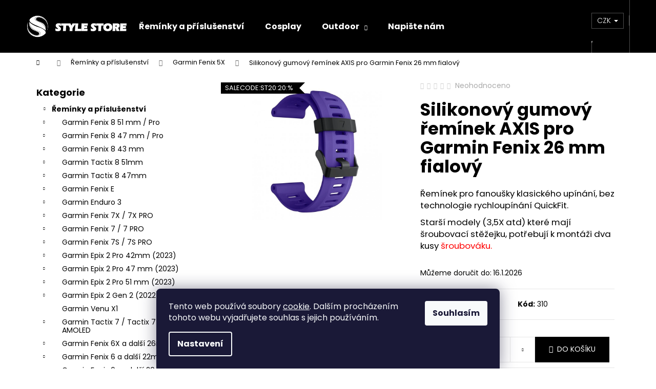

--- FILE ---
content_type: text/html; charset=utf-8
request_url: https://www.stylestore.cz/garmin-fenix-5x/silikonovy-gumovy-reminek-axis-pro-garmin-fenix-26-mm-fialovy/
body_size: 34634
content:
<!doctype html><html lang="cs" dir="ltr" class="header-background-dark external-fonts-loaded"><head><meta charset="utf-8" /><meta name="viewport" content="width=device-width,initial-scale=1" /><title>Silikonový gumový řemínek AXIS pro Garmin Fenix 26 mm fialový - StyleStore.cz</title><link rel="preconnect" href="https://cdn.myshoptet.com" /><link rel="dns-prefetch" href="https://cdn.myshoptet.com" /><link rel="preload" href="https://cdn.myshoptet.com/prj/dist/master/cms/libs/jquery/jquery-1.11.3.min.js" as="script" /><link href="https://cdn.myshoptet.com/prj/dist/master/cms/templates/frontend_templates/shared/css/font-face/poppins.css" rel="stylesheet"><link href="https://cdn.myshoptet.com/prj/dist/master/shop/dist/font-shoptet-12.css.d637f40c301981789c16.css" rel="stylesheet"><script>
dataLayer = [];
dataLayer.push({'shoptet' : {
    "pageId": 693,
    "pageType": "productDetail",
    "currency": "CZK",
    "currencyInfo": {
        "decimalSeparator": ",",
        "exchangeRate": 1,
        "priceDecimalPlaces": 0,
        "symbol": "K\u010d",
        "symbolLeft": 0,
        "thousandSeparator": " "
    },
    "language": "cs",
    "projectId": 175449,
    "product": {
        "id": 321,
        "guid": "9bd346b0-bce9-11e7-819d-002590dc5efc",
        "hasVariants": false,
        "codes": [
            {
                "code": 310
            }
        ],
        "code": "310",
        "name": "Silikonov\u00fd gumov\u00fd \u0159em\u00ednek AXIS pro Garmin Fenix 26 mm fialov\u00fd",
        "appendix": "",
        "weight": "0.05",
        "currentCategory": "\u0158em\u00ednky a p\u0159\u00edslu\u0161enstv\u00ed | Garmin Fenix 5X",
        "currentCategoryGuid": "77b6aea0-a056-11e7-819d-002590dc5efc",
        "defaultCategory": "\u0158em\u00ednky a p\u0159\u00edslu\u0161enstv\u00ed | Garmin Fenix 5X",
        "defaultCategoryGuid": "77b6aea0-a056-11e7-819d-002590dc5efc",
        "currency": "CZK",
        "priceWithVat": 299
    },
    "stocks": [
        {
            "id": "ext",
            "title": "Sklad",
            "isDeliveryPoint": 0,
            "visibleOnEshop": 1
        }
    ],
    "cartInfo": {
        "id": null,
        "freeShipping": false,
        "freeShippingFrom": 1000,
        "leftToFreeGift": {
            "formattedPrice": "500 K\u010d",
            "priceLeft": 500
        },
        "freeGift": false,
        "leftToFreeShipping": {
            "priceLeft": 1000,
            "dependOnRegion": 0,
            "formattedPrice": "1 000 K\u010d"
        },
        "discountCoupon": [],
        "getNoBillingShippingPrice": {
            "withoutVat": 0,
            "vat": 0,
            "withVat": 0
        },
        "cartItems": [],
        "taxMode": "ORDINARY"
    },
    "cart": [],
    "customer": {
        "priceRatio": 1,
        "priceListId": 1,
        "groupId": null,
        "registered": false,
        "mainAccount": false
    }
}});
dataLayer.push({'cookie_consent' : {
    "marketing": "denied",
    "analytics": "denied"
}});
document.addEventListener('DOMContentLoaded', function() {
    shoptet.consent.onAccept(function(agreements) {
        if (agreements.length == 0) {
            return;
        }
        dataLayer.push({
            'cookie_consent' : {
                'marketing' : (agreements.includes(shoptet.config.cookiesConsentOptPersonalisation)
                    ? 'granted' : 'denied'),
                'analytics': (agreements.includes(shoptet.config.cookiesConsentOptAnalytics)
                    ? 'granted' : 'denied')
            },
            'event': 'cookie_consent'
        });
    });
});
</script>
<meta property="og:type" content="website"><meta property="og:site_name" content="stylestore.cz"><meta property="og:url" content="https://www.stylestore.cz/garmin-fenix-5x/silikonovy-gumovy-reminek-axis-pro-garmin-fenix-26-mm-fialovy/"><meta property="og:title" content="Silikonový gumový řemínek AXIS pro Garmin Fenix 26 mm fialový - StyleStore.cz"><meta name="author" content="StyleStore.cz"><meta name="web_author" content="Shoptet.cz"><meta name="dcterms.rightsHolder" content="www.stylestore.cz"><meta name="robots" content="index,follow"><meta property="og:image" content="https://cdn.myshoptet.com/usr/www.stylestore.cz/user/shop/big/321_purple-26-mm-wristband-for-garmin-fenix-5-x-5-xplu-variants-5.jpg?67b46e5b"><meta property="og:description" content="Silikonový gumový řemínek AXIS pro Garmin Fenix 26 mm fialový. Řemínek pro fanoušky klasického upínání, bez technologie rychloupínání QuickFit. 
Starší modely (3,5X atd) které mají šroubovací stěžejku, potřebují k montáži dva kusy šroubováku."><meta name="description" content="Silikonový gumový řemínek AXIS pro Garmin Fenix 26 mm fialový. Řemínek pro fanoušky klasického upínání, bez technologie rychloupínání QuickFit. 
Starší modely (3,5X atd) které mají šroubovací stěžejku, potřebují k montáži dva kusy šroubováku."><meta name="google-site-verification" content="bmxf3UDhQgo8KMpL-flcwbgOUD-DvMM1b4-T_5gIkgE"><meta property="product:price:amount" content="299"><meta property="product:price:currency" content="CZK"><style>:root {--color-primary: #000000;--color-primary-h: 0;--color-primary-s: 0%;--color-primary-l: 0%;--color-primary-hover: #343434;--color-primary-hover-h: 0;--color-primary-hover-s: 0%;--color-primary-hover-l: 20%;--color-secondary: #000000;--color-secondary-h: 0;--color-secondary-s: 0%;--color-secondary-l: 0%;--color-secondary-hover: #656565;--color-secondary-hover-h: 0;--color-secondary-hover-s: 0%;--color-secondary-hover-l: 40%;--color-tertiary: #E2E2E2;--color-tertiary-h: 0;--color-tertiary-s: 0%;--color-tertiary-l: 89%;--color-tertiary-hover: #E2E2E2;--color-tertiary-hover-h: 0;--color-tertiary-hover-s: 0%;--color-tertiary-hover-l: 89%;--color-header-background: #000000;--template-font: "Poppins";--template-headings-font: "Poppins";--header-background-url: none;--cookies-notice-background: #1A1937;--cookies-notice-color: #F8FAFB;--cookies-notice-button-hover: #f5f5f5;--cookies-notice-link-hover: #27263f;--templates-update-management-preview-mode-content: "Náhled aktualizací šablony je aktivní pro váš prohlížeč."}</style>
    
    <link href="https://cdn.myshoptet.com/prj/dist/master/shop/dist/main-12.less.cbeb3006c3de8c1b385d.css" rel="stylesheet" />
                <link href="https://cdn.myshoptet.com/prj/dist/master/shop/dist/mobile-header-v1-12.less.a3f5e7d2d0fb934ead19.css" rel="stylesheet" />
    
    <script>var shoptet = shoptet || {};</script>
    <script src="https://cdn.myshoptet.com/prj/dist/master/shop/dist/main-3g-header.js.05f199e7fd2450312de2.js"></script>
<!-- User include --><!-- api 605(253) html code header -->
<style>
    /*.nf-v2 .message, .nf-v2 div.message {
        visibility: hidden;
    }*/
</style>
<script>
    var shoptetakNotificationsSettings={"useRoundingCorners":true,"useNotificationGradient":false,"useLongNotificationGradient":false,"darkMode":true,"notificationsActivation":true,"notificationsPosition":"bottom-left","notificationsEffect":"fade"};

    var body=document.getElementsByTagName("body")[0];
    const root = document.documentElement;

    if (shoptetakNotificationsSettings.notificationsActivation) {
        root.classList.add("nf-v2");

        if (shoptetakNotificationsSettings.useRoundingCorners) {
            root.classList.add("st-nf-rounding-corners");
        }
        if (shoptetakNotificationsSettings.useNotificationGradient) {
            root.classList.add("st-nf-notification-gradient");
        }
        if (shoptetakNotificationsSettings.useLongNotificationGradient) {
            root.classList.add("st-nf-long-gradient");
        }
        if (shoptetakNotificationsSettings.darkMode) {
            root.classList.add("st-nf-dark-mode");
        }
        if (shoptetakNotificationsSettings.notificationsPosition) {
            if (shoptetakNotificationsSettings.notificationsPosition === 'bottom-left') {
                root.classList.add("st-nf-bleft");
            }
            if (shoptetakNotificationsSettings.notificationsPosition === 'bottom-right') {
                root.classList.add("st-nf-bright");
            }
            if (shoptetakNotificationsSettings.notificationsPosition === 'top-left') {
                root.classList.add("st-nf-tleft");
            }
            if (shoptetakNotificationsSettings.notificationsPosition === 'top-right') {
                root.classList.add("st-nf-tright");
            }
        }
        if (shoptetakNotificationsSettings.notificationsEffect) {
            if (shoptetakNotificationsSettings.notificationsEffect === 'slide') {
                root.classList.add("st-nf-slide");
            }
            if (shoptetakNotificationsSettings.notificationsEffect === 'fade') {
                root.classList.add("st-nf-fade");
            }
            if (shoptetakNotificationsSettings.notificationsEffect === 'zoom') {
                root.classList.add("st-nf-zoom");
            }
        }
    }

    function init() {
        if (document.getElementsByClassName("template-04").length) {
            document.getElementsByTagName('html')[0].classList.add("nf-templ-04");
        }
    }
    /* for Mozilla/Opera9 */
    if (document.addEventListener) {
        document.addEventListener("DOMContentLoaded", init, false);
    }
    /* for Internet Explorer */
    /*@cc_on @*/
    /*@if (@_win32)
      document.write("<script id=__ie_onload defer src=javascript:void(0)><\/script>");
      var script = document.getElementById("__ie_onload");
      script.onreadystatechange = function() {
        if (this.readyState == "complete") {
          init(); // call the onload handler
        }
      };
    /*@end @*/

    /* for Safari */
    if (/WebKit/i.test(navigator.userAgent)) { // sniff
        var _timer = setInterval(function () {
            if (/loaded|complete/.test(document.readyState)) {
                init(); // call the onload handler
            }
        }, 10);
    }

    /* for other browsers */
    window.onload = init;
</script>

<!-- api 706(352) html code header -->
<link rel="stylesheet" href="https://cdn.myshoptet.com/usr/api2.dklab.cz/user/documents/_doplnky/zalozky/175449/62/175449_62.css" type="text/css" /><style>
        :root {
            
        }
        </style>
<!-- service 605(253) html code header -->
<link rel="stylesheet" href="https://cdn.myshoptet.com/usr/shoptet.tomashlad.eu/user/documents/extras/notifications-v2/screen.min.css?v=26"/>

<!-- service 619(267) html code header -->
<link href="https://cdn.myshoptet.com/usr/fvstudio.myshoptet.com/user/documents/addons/cartupsell.min.css?24.11.1" rel="stylesheet">
<!-- service 425(79) html code header -->
<style>
.hodnoceni:before{content: "Jak o nás mluví zákazníci";}
.hodnoceni.svk:before{content: "Ako o nás hovoria zákazníci";}
.hodnoceni.hun:before{content: "Mit mondanak rólunk a felhasználók";}
.hodnoceni.pl:before{content: "Co mówią o nas klienci";}
.hodnoceni.eng:before{content: "Customer reviews";}
.hodnoceni.de:before{content: "Was unsere Kunden über uns denken";}
.hodnoceni.ro:before{content: "Ce spun clienții despre noi";}
.hodnoceni{margin: 20px auto;}
body:not(.paxio-merkur):not(.venus):not(.jupiter) .hodnoceni .vote-wrap {border: 0 !important;width: 24.5%;flex-basis: 25%;padding: 10px 20px !important;display: inline-block;margin: 0;vertical-align: top;}
.multiple-columns-body #content .hodnoceni .vote-wrap {width: 49%;flex-basis: 50%;}
.hodnoceni .votes-wrap {display: block; border: 1px solid #f7f7f7;margin: 0;width: 100%;max-width: none;padding: 10px 0; background: #fff;}
.hodnoceni .vote-wrap:nth-child(n+5){display: none !important;}
.hodnoceni:before{display: block;font-size: 18px;padding: 10px 20px;background: #fcfcfc;}
.sidebar .hodnoceni .vote-pic, .sidebar .hodnoceni .vote-initials{display: block;}
.sidebar .hodnoceni .vote-wrap, #column-l #column-l-in .hodnoceni .vote-wrap {width: 100% !important; display: block;}
.hodnoceni > a{display: block;text-align: right;padding-top: 6px;}
.hodnoceni > a:after{content: "››";display: inline-block;margin-left: 2px;}
.sidebar .hodnoceni:before, #column-l #column-l-in .hodnoceni:before {background: none !important; padding-left: 0 !important;}
.template-10 .hodnoceni{max-width: 952px !important;}
.page-detail .hodnoceni > a{font-size: 14px;}
.page-detail .hodnoceni{margin-bottom: 30px;}
@media screen and (min-width: 992px) and (max-width: 1199px) {
.hodnoceni .vote-rating{display: block;}
.hodnoceni .vote-time{display: block;margin-top: 3px;}
.hodnoceni .vote-delimeter{display: none;}
}
@media screen and (max-width: 991px) {
body:not(.paxio-merkur):not(.venus):not(.jupiter) .hodnoceni .vote-wrap {width: 49%;flex-basis: 50%;}
.multiple-columns-body #content .hodnoceni .vote-wrap {width: 99%;flex-basis: 100%;}
}
@media screen and (max-width: 767px) {
body:not(.paxio-merkur):not(.venus):not(.jupiter) .hodnoceni .vote-wrap {width: 99%;flex-basis: 100%;}
}
.home #main-product .hodnoceni{margin: 0 0 60px 0;}
.hodnoceni .votes-wrap.admin-response{display: none !important;}
.hodnoceni .vote-pic {width: 100px;}
.hodnoceni .vote-delimeter{display: none;}
.hodnoceni .vote-rating{display: block;}
.hodnoceni .vote-time {display: block;margin-top: 5px;}
@media screen and (min-width: 768px){
.template-12 .hodnoceni{max-width: 747px; margin-left: auto; margin-right: auto;}
}
@media screen and (min-width: 992px){
.template-12 .hodnoceni{max-width: 972px;}
}
@media screen and (min-width: 1200px){
.template-12 .hodnoceni{max-width: 1418px;}
}
.template-14 .hodnoceni .vote-initials{margin: 0 auto;}
.vote-pic img::before {display: none;}
.hodnoceni + .hodnoceni {display: none;}
</style>
<!-- service 731(376) html code header -->
<link rel="preconnect" href="https://image.pobo.cz/" crossorigin>
<link rel="stylesheet" href="https://image.pobo.cz/assets/fix-header.css?v=10" media="print" onload="this.media='all'">
<script src="https://image.pobo.cz/assets/fix-header.js"></script>


<!-- service 1472(1086) html code header -->
<link rel="stylesheet" href="https://cdn.myshoptet.com/usr/apollo.jakubtursky.sk/user/documents/assets/sipky/main.css?v=19">
<!-- service 1603(1193) html code header -->
<style>
.mobile .p-thumbnail:not(.highlighted):hover::before {
    opacity: 0 !important;
}
</style>
<!-- service 708(354) html code header -->
<link href="https://cdn.myshoptet.com/usr/302565.myshoptet.com/user/documents/assets/gifts/fv-studio-app-gifts.css?25.4.29" rel="stylesheet">
<link href="https://cdn.myshoptet.com/usr/302565.myshoptet.com/user/documents/assets/gifts/fv-studio-app-gifts.Step.css?25.4.29" rel="stylesheet">

<style>
.ordering-process.id--9 [id~=free-gift-wrapper] ul li:hover,
.ordering-process.id--9 [class~=free-gifts-wrapper] ul li:hover,
.content-window.cart-window [class~=free-gifts-wrapper] ul li:hover {
    border-color: #000000;
}

.ordering-process.id--9 [id~=free-gift-wrapper] ul li:not(.hidden-colorbox-visible),
.ordering-process.id--9 [class~=free-gifts-wrapper] ul li.active,
.content-window.cart-window [class~=free-gifts-wrapper] ul li.active {
    border-color: #000000;
    border-width: 2px;
}

.fvstudio-delivery-info-single-gift {
border-color: #000000;
}

</style>
<!-- service 1701(1285) html code header -->
<link rel="stylesheet" href="https://cdn.myshoptet.com/usr/apollo.jakubtursky.sk/user/documents/assets/product-label/main.css?v=42">


<style>
.p-image-wrapper > .flags-extra,
.lSSlideWrapper > .flags-extra,
.lSSlideWrapper .flag.flag-discount,
.p-image .flag.flag-discount,
.p-detail-info .flag.flag-action,
.product .flag.flag-discount{
	opacity: 0;
}
</style>
<!-- service 1709(1293) html code header -->
<style>
.shkRecapImgExtension {
    float: left;
    width: 50px;
    margin-right: 6px;
    margin-bottom: 2px;
}
.shkRecapImgExtension:not(:nth-of-type(1)) {
  display: none;
}

@media only screen and (max-width: 1200px) and (min-width: 992px) {
    .shkRecapImgExtension {
        width: 38px;
    }
    .template-13 .shkRecapImgExtension {
        margin-right: 0;
        margin-bottom: 5px;
        width: 100%;
    }
}
@media only screen and (max-width: 360px) {
	.shkRecapImgExtension {
        width: 38px;
    }
}
.template-08 #checkout-recapitulation a,
.template-06 #checkout-recapitulation a {
	display: inline;
}
@media only screen and (max-width: 760px) and (min-width: 640px) {
	.template-08 .shkRecapImgExtension {
		margin-right: 0;
        margin-bottom: 5px;
        width: 100%;
	}
  .template-08 #checkout-recapitulation a {
  	display: inline-block;
  }
}

@media only screen and (max-width: 992px) and (min-width: 640px) {
    .template-05 .shkRecapImgExtension,
    .template-04 .shkRecapImgExtension {
        width: 38px;
    }
}
</style>
<!-- service 1735(1316) html code header -->
<link rel="stylesheet" href="https://cdn.myshoptet.com/addons/dominikmartini/flag_sort/styles.header.min.css?345e7d3951aca4c6495d697ef89532fbfac00659">
<!-- service 2322(1835) html code header -->
<link rel="stylesheet" href="https://cdn.myshoptet.com/addons/dominikmartini/product_salecode/styles.header.min.css?1f0482a01621d4a6d7beb5cd811f2e28c64f26c2">
<!-- project html code header -->
<style data-addon="Hodnocení obchodu+" data-author="Dominik Martini">
#hodnoceniobchodu  .vote-wrap:not(.admin-response .vote-wrap),
.id--51 #content .vote-wrap:not(.admin-response .vote-wrap),
.template-14.id--51 .rate-wrapper:not(.admin-response .vote-wrap) {
background-color: #dadada !important;
border-color: #dadada !important;
border-width: 0px !important;
border-style: solid !important;
border-radius: 8px !important;
}

#hodnoceniobchodu .shop-stat-all a {
background-color: #cb2d3e !important;
color: #ffffff !important;
border-color: #cb2d3e !important;
border-radius: 8px !important;
}

#hodnoceniobchodu .shop-stat-all a:hover {
background-color: #666666 !important;
color: #ffffff !important;
border-color: #666666 !important;
}
</style>

<style>:root {
/* Nastavenie štýlov, farieb*/

--contact-form-border-radius: 10px;


--contact-form-BG: #fee956;


--contact-form-BG-hover: #fee956;


--contact-form-title-color: #212121;


--contact-form-text-color: black;


--contact-form-link-color: #212121;


--contact-form-icon-color: #212121;


--contact-form-border-color: #212121;
}</style>

<style data-addon="Cena po zadání slevového kódu" data-author="Dominik Martini">
.dm-coupon-div {
  border: solid 1px #fff200 !important;
  border-radius: 7px !important;
  background-color: #000000 !important;
  color: #fff200 !important;
  padding: 12px !important;
  font-size: 17px !important;
} 
.dm-coupon-div span {
  color: #ffffff !important;
} 
.dm-coupon-div:before {
  background-color: #fff200 !important;
  color: #000000 !important;
  font-size: 17px !important;
} 
</style>
<!-- /User include --><link rel="shortcut icon" href="/favicon.ico" type="image/x-icon" /><link rel="canonical" href="https://www.stylestore.cz/garmin-fenix-5x/silikonovy-gumovy-reminek-axis-pro-garmin-fenix-26-mm-fialovy/" />    <!-- Global site tag (gtag.js) - Google Analytics -->
    <script async src="https://www.googletagmanager.com/gtag/js?id=11498583178"></script>
    <script>
        
        window.dataLayer = window.dataLayer || [];
        function gtag(){dataLayer.push(arguments);}
        

                    console.debug('default consent data');

            gtag('consent', 'default', {"ad_storage":"denied","analytics_storage":"denied","ad_user_data":"denied","ad_personalization":"denied","wait_for_update":500});
            dataLayer.push({
                'event': 'default_consent'
            });
        
        gtag('js', new Date());

        
                gtag('config', 'G-TVDMBKS605', {"groups":"GA4","send_page_view":false,"content_group":"productDetail","currency":"CZK","page_language":"cs"});
        
                gtag('config', 'AW-937255163');
        
                gtag('config', 'AW-11498583178');
        
        
        
        
                    gtag('event', 'page_view', {"send_to":"GA4","page_language":"cs","content_group":"productDetail","currency":"CZK"});
        
                gtag('set', 'currency', 'CZK');

        gtag('event', 'view_item', {
            "send_to": "UA",
            "items": [
                {
                    "id": "310",
                    "name": "Silikonov\u00fd gumov\u00fd \u0159em\u00ednek AXIS pro Garmin Fenix 26 mm fialov\u00fd",
                    "category": "\u0158em\u00ednky a p\u0159\u00edslu\u0161enstv\u00ed \/ Garmin Fenix 5X",
                                                            "price": 299
                }
            ]
        });
        
        
        
        
        
                    gtag('event', 'view_item', {"send_to":"GA4","page_language":"cs","content_group":"productDetail","value":299,"currency":"CZK","items":[{"item_id":"310","item_name":"Silikonov\u00fd gumov\u00fd \u0159em\u00ednek AXIS pro Garmin Fenix 26 mm fialov\u00fd","item_category":"\u0158em\u00ednky a p\u0159\u00edslu\u0161enstv\u00ed","item_category2":"Garmin Fenix 5X","price":299,"quantity":1,"index":0}]});
        
        
        
        
        
        
        
        document.addEventListener('DOMContentLoaded', function() {
            if (typeof shoptet.tracking !== 'undefined') {
                for (var id in shoptet.tracking.bannersList) {
                    gtag('event', 'view_promotion', {
                        "send_to": "UA",
                        "promotions": [
                            {
                                "id": shoptet.tracking.bannersList[id].id,
                                "name": shoptet.tracking.bannersList[id].name,
                                "position": shoptet.tracking.bannersList[id].position
                            }
                        ]
                    });
                }
            }

            shoptet.consent.onAccept(function(agreements) {
                if (agreements.length !== 0) {
                    console.debug('gtag consent accept');
                    var gtagConsentPayload =  {
                        'ad_storage': agreements.includes(shoptet.config.cookiesConsentOptPersonalisation)
                            ? 'granted' : 'denied',
                        'analytics_storage': agreements.includes(shoptet.config.cookiesConsentOptAnalytics)
                            ? 'granted' : 'denied',
                                                                                                'ad_user_data': agreements.includes(shoptet.config.cookiesConsentOptPersonalisation)
                            ? 'granted' : 'denied',
                        'ad_personalization': agreements.includes(shoptet.config.cookiesConsentOptPersonalisation)
                            ? 'granted' : 'denied',
                        };
                    console.debug('update consent data', gtagConsentPayload);
                    gtag('consent', 'update', gtagConsentPayload);
                    dataLayer.push(
                        { 'event': 'update_consent' }
                    );
                }
            });
        });
    </script>
</head><body class="desktop id-693 in-garmin-fenix-5x template-12 type-product type-detail multiple-columns-body columns-mobile-2 columns-3 ums_forms_redesign--off ums_a11y_category_page--on ums_discussion_rating_forms--off ums_flags_display_unification--on ums_a11y_login--on mobile-header-version-1"><noscript>
    <style>
        #header {
            padding-top: 0;
            position: relative !important;
            top: 0;
        }
        .header-navigation {
            position: relative !important;
        }
        .overall-wrapper {
            margin: 0 !important;
        }
        body:not(.ready) {
            visibility: visible !important;
        }
    </style>
    <div class="no-javascript">
        <div class="no-javascript__title">Musíte změnit nastavení vašeho prohlížeče</div>
        <div class="no-javascript__text">Podívejte se na: <a href="https://www.google.com/support/bin/answer.py?answer=23852">Jak povolit JavaScript ve vašem prohlížeči</a>.</div>
        <div class="no-javascript__text">Pokud používáte software na blokování reklam, může být nutné povolit JavaScript z této stránky.</div>
        <div class="no-javascript__text">Děkujeme.</div>
    </div>
</noscript>

        <div id="fb-root"></div>
        <script>
            window.fbAsyncInit = function() {
                FB.init({
//                    appId            : 'your-app-id',
                    autoLogAppEvents : true,
                    xfbml            : true,
                    version          : 'v19.0'
                });
            };
        </script>
        <script async defer crossorigin="anonymous" src="https://connect.facebook.net/cs_CZ/sdk.js"></script>    <div class="siteCookies siteCookies--bottom siteCookies--dark js-siteCookies" role="dialog" data-testid="cookiesPopup" data-nosnippet>
        <div class="siteCookies__form">
            <div class="siteCookies__content">
                <div class="siteCookies__text">
                    Tento web používá soubory <a href="http://www.stylestore.cz/cookies/" target="_blank" title="cookie" rel="noopener noreferrer">cookie</a>. Dalším procházením tohoto webu vyjadřujete souhlas s jejich používáním.
                </div>
                <p class="siteCookies__links">
                    <button class="siteCookies__link js-cookies-settings" aria-label="Nastavení cookies" data-testid="cookiesSettings">Nastavení</button>
                </p>
            </div>
            <div class="siteCookies__buttonWrap">
                                <button class="siteCookies__button js-cookiesConsentSubmit" value="all" aria-label="Přijmout cookies" data-testid="buttonCookiesAccept">Souhlasím</button>
            </div>
        </div>
        <script>
            document.addEventListener("DOMContentLoaded", () => {
                const siteCookies = document.querySelector('.js-siteCookies');
                document.addEventListener("scroll", shoptet.common.throttle(() => {
                    const st = document.documentElement.scrollTop;
                    if (st > 1) {
                        siteCookies.classList.add('siteCookies--scrolled');
                    } else {
                        siteCookies.classList.remove('siteCookies--scrolled');
                    }
                }, 100));
            });
        </script>
    </div>
<a href="#content" class="skip-link sr-only">Přejít na obsah</a><div class="overall-wrapper">
    <div class="user-action">
                        <dialog id="login" class="dialog dialog--modal dialog--fullscreen js-dialog--modal" aria-labelledby="loginHeading">
        <div class="dialog__close dialog__close--arrow">
                        <button type="button" class="btn toggle-window-arr" data-dialog-close data-testid="backToShop">Zpět <span>do obchodu</span></button>
            </div>
        <div class="dialog__wrapper">
            <div class="dialog__content dialog__content--form">
                <div class="dialog__header">
                    <h2 id="loginHeading" class="dialog__heading dialog__heading--login">Přihlášení k vašemu účtu</h2>
                </div>
                <div id="customerLogin" class="dialog__body">
                    <form action="/action/Customer/Login/" method="post" id="formLoginIncluded" class="csrf-enabled formLogin" data-testid="formLogin"><input type="hidden" name="referer" value="" /><div class="form-group"><div class="input-wrapper email js-validated-element-wrapper no-label"><input type="email" name="email" class="form-control" autofocus placeholder="E-mailová adresa (např. jan@novak.cz)" data-testid="inputEmail" autocomplete="email" required /></div></div><div class="form-group"><div class="input-wrapper password js-validated-element-wrapper no-label"><input type="password" name="password" class="form-control" placeholder="Heslo" data-testid="inputPassword" autocomplete="current-password" required /><span class="no-display">Nemůžete vyplnit toto pole</span><input type="text" name="surname" value="" class="no-display" /></div></div><div class="form-group"><div class="login-wrapper"><button type="submit" class="btn btn-secondary btn-text btn-login" data-testid="buttonSubmit">Přihlásit se</button><div class="password-helper"><a href="/registrace/" data-testid="signup" rel="nofollow">Nová registrace</a><a href="/klient/zapomenute-heslo/" rel="nofollow">Zapomenuté heslo</a></div></div></div><div class="social-login-buttons"><div class="social-login-buttons-divider"><span>nebo</span></div><div class="form-group"><a href="/action/Social/login/?provider=Facebook" class="login-btn facebook" rel="nofollow"><span class="login-facebook-icon"></span><strong>Přihlásit se přes Facebook</strong></a></div></div></form>
                </div>
            </div>
        </div>
    </dialog>
            </div>
<header id="header"><div class="container navigation-wrapper"><div class="site-name"><a href="/" data-testid="linkWebsiteLogo"><img src="https://cdn.myshoptet.com/usr/www.stylestore.cz/user/logos/350x75-6.png" alt="StyleStore.cz" fetchpriority="low" /></a></div><nav id="navigation" aria-label="Hlavní menu" data-collapsible="true"><div class="navigation-in menu"><ul class="menu-level-1" role="menubar" data-testid="headerMenuItems"><li class="menu-item-738" role="none"><a href="/reminky/" data-testid="headerMenuItem" role="menuitem" aria-expanded="false"><b>Řemínky a příslušenství</b></a></li>
<li class="menu-item-1730" role="none"><a href="/cosplay/" data-testid="headerMenuItem" role="menuitem" aria-expanded="false"><b>Cosplay</b></a></li>
<li class="menu-item-1556 ext" role="none"><a href="/outdoor/" data-testid="headerMenuItem" role="menuitem" aria-haspopup="true" aria-expanded="false"><b>Outdoor</b><span class="submenu-arrow"></span></a><ul class="menu-level-2" aria-label="Outdoor" tabindex="-1" role="menu"><li class="menu-item-1407" role="none"><a href="/ampulky-boxy/" data-image="https://cdn.myshoptet.com/usr/www.stylestore.cz/user/categories/thumb/01dot-136.jpg" data-testid="headerMenuItem" role="menuitem"><span>Titanové Ampulky/Doplňky</span></a>
                        </li><li class="menu-item-1559" role="none"><a href="/led-svetla/" data-image="https://cdn.myshoptet.com/usr/www.stylestore.cz/user/categories/thumb/01dot-166.jpg" data-testid="headerMenuItem" role="menuitem"><span>LED světla</span></a>
                        </li><li class="menu-item-1562" role="none"><a href="/zima/" data-image="https://cdn.myshoptet.com/usr/www.stylestore.cz/user/categories/thumb/01dot-167.jpg" data-testid="headerMenuItem" role="menuitem"><span>Zima</span></a>
                        </li></ul></li>
<li class="menu-item--6" role="none"><a href="/napiste-nam/" data-testid="headerMenuItem" role="menuitem" aria-expanded="false"><b>Napište nám</b></a></li>
<li class="appended-category menu-item-1473" role="none"><a href="/spacex-modely-raket/"><b>SpaceX modely raket</b></a></li><li class="appended-category menu-item-1570 ext" role="none"><a href="/sport/"><b>Sport</b><span class="submenu-arrow" role="menuitem"></span></a><ul class="menu-level-2 menu-level-2-appended" role="menu"><li class="menu-item-1573" role="none"><a href="/beh/" data-testid="headerMenuItem" role="menuitem"><span>Běh</span></a></li><li class="menu-item-1585" role="none"><a href="/lyzovani/" data-testid="headerMenuItem" role="menuitem"><span>Lyžování</span></a></li></ul></li><li class="appended-category menu-item-1576 ext" role="none"><a href="/elektro/"><b>Elektro</b><span class="submenu-arrow" role="menuitem"></span></a><ul class="menu-level-2 menu-level-2-appended" role="menu"><li class="menu-item-1582" role="none"><a href="/led-svetla-2/" data-testid="headerMenuItem" role="menuitem"><span>LED světla</span></a></li><li class="menu-item-1671" role="none"><a href="/minipumpy-na-baterie/" data-testid="headerMenuItem" role="menuitem"><span>Minipumpy na baterie</span></a></li></ul></li><li class="appended-category menu-item-1615" role="none"><a href="/reklamni-predmety/"><b>Reklamní předměty</b></a></li><li class="appended-category menu-item-1665 ext" role="none"><a href="/modely-aut/"><b>Modely aut</b><span class="submenu-arrow" role="menuitem"></span></a><ul class="menu-level-2 menu-level-2-appended" role="menu"><li class="menu-item-1668" role="none"><a href="/tesla/" data-testid="headerMenuItem" role="menuitem"><span>Tesla</span></a></li><li class="menu-item-1727" role="none"><a href="/batmobil/" data-testid="headerMenuItem" role="menuitem"><span>Batmobil</span></a></li></ul></li><li class="appended-category menu-item-1771 ext" role="none"><a href="/modely-dopravnich-letadel/"><b>Modely dopravních letadel</b><span class="submenu-arrow" role="menuitem"></span></a><ul class="menu-level-2 menu-level-2-appended" role="menu"><li class="menu-item-1774" role="none"><a href="/boeing/" data-testid="headerMenuItem" role="menuitem"><span>Boeing</span></a></li><li class="menu-item-1777" role="none"><a href="/airbus/" data-testid="headerMenuItem" role="menuitem"><span>Airbus</span></a></li></ul></li></ul>
    <ul class="navigationActions" role="menu">
                    <li class="ext" role="none">
                <a href="#">
                                            <span>
                            <span>Měna</span>
                            <span>(CZK)</span>
                        </span>
                                        <span class="submenu-arrow"></span>
                </a>
                <ul class="navigationActions__submenu menu-level-2" role="menu">
                    <li role="none">
                                                    <ul role="menu">
                                                                    <li class="navigationActions__submenu__item navigationActions__submenu__item--active" role="none">
                                        <a href="/action/Currency/changeCurrency/?currencyCode=CZK" rel="nofollow" role="menuitem">CZK</a>
                                    </li>
                                                                    <li class="navigationActions__submenu__item" role="none">
                                        <a href="/action/Currency/changeCurrency/?currencyCode=EUR" rel="nofollow" role="menuitem">EUR</a>
                                    </li>
                                                            </ul>
                                                                    </li>
                </ul>
            </li>
                            <li role="none">
                                    <a href="/login/?backTo=%2Fgarmin-fenix-5x%2Fsilikonovy-gumovy-reminek-axis-pro-garmin-fenix-26-mm-fialovy%2F" rel="nofollow" data-testid="signin" role="menuitem"><span>Přihlášení</span></a>
                            </li>
                        </ul>
</div><span class="navigation-close"></span></nav><div class="menu-helper" data-testid="hamburgerMenu"><span>Více</span></div>

    <div class="navigation-buttons">
            <div class="dropdown">
        <span>Ceny v:</span>
        <button id="topNavigationDropdown" type="button" data-toggle="dropdown" aria-haspopup="true" aria-expanded="false">
            CZK
            <span class="caret"></span>
        </button>
        <ul class="dropdown-menu" aria-labelledby="topNavigationDropdown"><li><a href="/action/Currency/changeCurrency/?currencyCode=CZK" rel="nofollow">CZK</a></li><li><a href="/action/Currency/changeCurrency/?currencyCode=EUR" rel="nofollow">EUR</a></li></ul>
    </div>
        <a href="#" class="toggle-window" data-target="search" data-testid="linkSearchIcon"><span class="sr-only">Hledat</span></a>
                    
        <button class="top-nav-button top-nav-button-login" type="button" data-dialog-id="login" aria-haspopup="dialog" aria-controls="login" data-testid="signin">
            <span class="sr-only">Přihlášení</span>
        </button>
                    <a href="/kosik/" class="toggle-window cart-count" data-target="cart" data-testid="headerCart" rel="nofollow" aria-haspopup="dialog" aria-expanded="false" aria-controls="cart-widget"><span class="sr-only">Nákupní košík</span></a>
        <a href="#" class="toggle-window" data-target="navigation" data-testid="hamburgerMenu"><span class="sr-only">Menu</span></a>
    </div>

</div></header><!-- / header -->


<div id="content-wrapper" class="container content-wrapper">
    
                                <div class="breadcrumbs navigation-home-icon-wrapper" itemscope itemtype="https://schema.org/BreadcrumbList">
                                                                            <span id="navigation-first" data-basetitle="StyleStore.cz" itemprop="itemListElement" itemscope itemtype="https://schema.org/ListItem">
                <a href="/" itemprop="item" class="navigation-home-icon"><span class="sr-only" itemprop="name">Domů</span></a>
                <span class="navigation-bullet">/</span>
                <meta itemprop="position" content="1" />
            </span>
                                <span id="navigation-1" itemprop="itemListElement" itemscope itemtype="https://schema.org/ListItem">
                <a href="/reminky/" itemprop="item" data-testid="breadcrumbsSecondLevel"><span itemprop="name">Řemínky a příslušenství</span></a>
                <span class="navigation-bullet">/</span>
                <meta itemprop="position" content="2" />
            </span>
                                <span id="navigation-2" itemprop="itemListElement" itemscope itemtype="https://schema.org/ListItem">
                <a href="/garmin-fenix-5x/" itemprop="item" data-testid="breadcrumbsSecondLevel"><span itemprop="name">Garmin Fenix 5X</span></a>
                <span class="navigation-bullet">/</span>
                <meta itemprop="position" content="3" />
            </span>
                                            <span id="navigation-3" itemprop="itemListElement" itemscope itemtype="https://schema.org/ListItem" data-testid="breadcrumbsLastLevel">
                <meta itemprop="item" content="https://www.stylestore.cz/garmin-fenix-5x/silikonovy-gumovy-reminek-axis-pro-garmin-fenix-26-mm-fialovy/" />
                <meta itemprop="position" content="4" />
                <span itemprop="name" data-title="Silikonový gumový řemínek AXIS pro Garmin Fenix 26 mm fialový">Silikonový gumový řemínek AXIS pro Garmin Fenix 26 mm fialový <span class="appendix"></span></span>
            </span>
            </div>
            
    <div class="content-wrapper-in">
                                                <aside class="sidebar sidebar-left"  data-testid="sidebarMenu">
                                                                                                <div class="sidebar-inner">
                                                                                                                                                                        <div class="box box-bg-variant box-categories">    <div class="skip-link__wrapper">
        <span id="categories-start" class="skip-link__target js-skip-link__target sr-only" tabindex="-1">&nbsp;</span>
        <a href="#categories-end" class="skip-link skip-link--start sr-only js-skip-link--start">Přeskočit kategorie</a>
    </div>

<h4>Kategorie</h4>


<div id="categories"><div class="categories cat-01 expandable active expanded" id="cat-738"><div class="topic child-active"><a href="/reminky/">Řemínky a příslušenství<span class="cat-trigger">&nbsp;</span></a></div>

                    <ul class=" active expanded">
                                        <li class="
                                 expandable                                 external">
                <a href="/garmin-fenix-8-51-mm/">
                    Garmin Fenix 8 51 mm / Pro
                    <span class="cat-trigger">&nbsp;</span>                </a>
                                                            

    
                                                </li>
                                <li class="
                                 expandable                                 external">
                <a href="/garmin-fenix-8-47-mm/">
                    Garmin Fenix 8 47 mm / Pro
                    <span class="cat-trigger">&nbsp;</span>                </a>
                                                            

    
                                                </li>
                                <li class="
                                 expandable                                 external">
                <a href="/garmin-fenix-8-43-mm/">
                    Garmin Fenix 8 43 mm
                    <span class="cat-trigger">&nbsp;</span>                </a>
                                                            

    
                                                </li>
                                <li class="
                                 expandable                                 external">
                <a href="/garmin-tactix-8-51mm/">
                    Garmin Tactix 8 51mm
                    <span class="cat-trigger">&nbsp;</span>                </a>
                                                            

    
                                                </li>
                                <li class="
                                 expandable                                 external">
                <a href="/garmin-tactix-8-47mm/">
                    Garmin Tactix 8 47mm
                    <span class="cat-trigger">&nbsp;</span>                </a>
                                                            

    
                                                </li>
                                <li class="
                                 expandable                                 external">
                <a href="/garmin-fenix-e/">
                    Garmin Fenix E
                    <span class="cat-trigger">&nbsp;</span>                </a>
                                                            

    
                                                </li>
                                <li class="
                                 expandable                                 external">
                <a href="/garmin-enduro-3/">
                    Garmin Enduro 3
                    <span class="cat-trigger">&nbsp;</span>                </a>
                                                            

    
                                                </li>
                                <li class="
                                 expandable                                 external">
                <a href="/garmin-fenix-7x-a-dalsi-26mm/">
                    Garmin Fenix 7X / 7X PRO
                    <span class="cat-trigger">&nbsp;</span>                </a>
                                                            

    
                                                </li>
                                <li class="
                                 expandable                                 external">
                <a href="/garmin-fenix-7-a-dalsi-22mm/">
                    Garmin Fenix 7 / 7 PRO
                    <span class="cat-trigger">&nbsp;</span>                </a>
                                                            

    
                                                </li>
                                <li class="
                                 expandable                                 external">
                <a href="/garmin-fenix-7s-a-dalsi-20mm/">
                    Garmin Fenix 7S / 7S PRO
                    <span class="cat-trigger">&nbsp;</span>                </a>
                                                            

    
                                                </li>
                                <li class="
                                 expandable                                 external">
                <a href="/garmin-epix-2-pro-42mm--2023/">
                    Garmin Epix 2 Pro 42mm (2023)
                    <span class="cat-trigger">&nbsp;</span>                </a>
                                                            

    
                                                </li>
                                <li class="
                                 expandable                                 external">
                <a href="/garmin-epix-2-pro-47-mm--2023/">
                    Garmin Epix 2 Pro 47 mm (2023)
                    <span class="cat-trigger">&nbsp;</span>                </a>
                                                            

    
                                                </li>
                                <li class="
                                 expandable                                 external">
                <a href="/garmin-epix-2-pro-51-mm--2023/">
                    Garmin Epix 2 Pro 51 mm (2023)
                    <span class="cat-trigger">&nbsp;</span>                </a>
                                                            

    
                                                </li>
                                <li class="
                                 expandable                                 external">
                <a href="/garmin-epix-2/">
                    Garmin Epix 2 Gen 2 (2022)
                    <span class="cat-trigger">&nbsp;</span>                </a>
                                                            

    
                                                </li>
                                <li >
                <a href="/garmin-venu-x1/">
                    Garmin Venu X1
                                    </a>
                                                                </li>
                                <li class="
                                 expandable                                 external">
                <a href="/garmin-tactix-7-a-dalsi-26mm/">
                    Garmin Tactix 7 / Tactix 7 AMOLED
                    <span class="cat-trigger">&nbsp;</span>                </a>
                                                            

    
                                                </li>
                                <li class="
                                 expandable                                 external">
                <a href="/garmin-fenix-6x/">
                    Garmin Fenix 6X a další 26mm
                    <span class="cat-trigger">&nbsp;</span>                </a>
                                                            

    
                                                </li>
                                <li class="
                                 expandable                                 external">
                <a href="/garmin-fenix-6/">
                    Garmin Fenix 6 a další 22mm
                    <span class="cat-trigger">&nbsp;</span>                </a>
                                                            

    
                                                </li>
                                <li class="
                                 expandable                                 external">
                <a href="/garmin-fenix-6s/">
                    Garmin Fenix 6s a další 20mm
                    <span class="cat-trigger">&nbsp;</span>                </a>
                                                            

    
                                                </li>
                                <li class="
                                 expandable                                 external">
                <a href="/garmin-enduro/">
                    Garmin Enduro / Enduro 2
                    <span class="cat-trigger">&nbsp;</span>                </a>
                                                            

    
                                                </li>
                                <li class="
                                 expandable                                 external">
                <a href="/garmin-tactix-delta/">
                    Garmin Tactix Delta
                    <span class="cat-trigger">&nbsp;</span>                </a>
                                                            

    
                                                </li>
                                <li class="
                active                  expandable                 expanded                ">
                <a href="/garmin-fenix-5x/">
                    Garmin Fenix 5X
                    <span class="cat-trigger">&nbsp;</span>                </a>
                                                            

                    <ul class=" active expanded">
                                        <li >
                <a href="/quickfit-rychloupinani/">
                    Řemínky - Rychloupínání
                                    </a>
                                                                </li>
                                <li >
                <a href="/klasicke-upevneni-2/">
                    Klasické upevnění (Šroub)
                                    </a>
                                                                </li>
                                <li >
                <a href="/upevneni-provleknutim-2/">
                    Upevnění provléknutím
                                    </a>
                                                                </li>
                                <li >
                <a href="/prislusenstvi-5/">
                    Příslušenství
                                    </a>
                                                                </li>
                </ul>
    
                                                </li>
                                <li class="
                                 expandable                                 external">
                <a href="/garmin-fenix-5/">
                    Garmin Fenix 5
                    <span class="cat-trigger">&nbsp;</span>                </a>
                                                            

    
                                                </li>
                                <li class="
                                 expandable                                 external">
                <a href="/garmin-fenix-5-plus/">
                    Garmin Fenix 5 Plus
                    <span class="cat-trigger">&nbsp;</span>                </a>
                                                            

    
                                                </li>
                                <li class="
                                 expandable                                 external">
                <a href="/garmin-fenix-5s/">
                    Garmin Fenix 5S
                    <span class="cat-trigger">&nbsp;</span>                </a>
                                                            

    
                                                </li>
                                <li class="
                                 expandable                                 external">
                <a href="/garmin-fenix-5s-plus/">
                    Garmin Fenix 5S Plus
                    <span class="cat-trigger">&nbsp;</span>                </a>
                                                            

    
                                                </li>
                                <li class="
                                 expandable                                 external">
                <a href="/garmin-fenix3/">
                    Garmin Fenix 3
                    <span class="cat-trigger">&nbsp;</span>                </a>
                                                            

    
                                                </li>
                                <li class="
                                 expandable                                 external">
                <a href="/garmin-d2-rada-26mm/">
                    Garmin D2 řada 26mm
                    <span class="cat-trigger">&nbsp;</span>                </a>
                                                            

    
                                                </li>
                                <li class="
                                 expandable                                 external">
                <a href="/garmin-d2-delta/">
                    Garmin D2 Delta
                    <span class="cat-trigger">&nbsp;</span>                </a>
                                                            

    
                                                </li>
                                <li class="
                                 expandable                                 external">
                <a href="/garmin-marq/">
                    Garmin MARQ / MARQ 2
                    <span class="cat-trigger">&nbsp;</span>                </a>
                                                            

    
                                                </li>
                                <li >
                <a href="/garmin-instinct/">
                    Garmin Instinct / Instinct 2/ Instinct 3
                                    </a>
                                                                </li>
                                <li class="
                                 expandable                 expanded                ">
                <a href="/garmin-instinct-3-45mm-50mm/">
                    Garmin Instinct 3 45mm/50mm
                    <span class="cat-trigger">&nbsp;</span>                </a>
                                                            

                    <ul class=" expanded">
                                        <li >
                <a href="/originalni-vzhled-45mm-50mm/">
                    Originální vzhled 45mm/50mm
                                    </a>
                                                                </li>
                </ul>
    
                                                </li>
                                <li class="
                                 expandable                                 external">
                <a href="/garmin-instinct-2x/">
                    Garmin Instinct 2X
                    <span class="cat-trigger">&nbsp;</span>                </a>
                                                            

    
                                                </li>
                                <li >
                <a href="/garmin-instinct-2s/">
                    Garmin Instinct 2S
                                    </a>
                                                                </li>
                                <li class="
                                 expandable                                 external">
                <a href="/garmin-approach-s70-47-mm/">
                    Garmin Approach S70 47 mm
                    <span class="cat-trigger">&nbsp;</span>                </a>
                                                            

    
                                                </li>
                                <li class="
                                 expandable                                 external">
                <a href="/garmin-approach-s70-42-mm/">
                    Garmin Approach S70 42 mm
                    <span class="cat-trigger">&nbsp;</span>                </a>
                                                            

    
                                                </li>
                                <li class="
                                 expandable                                 external">
                <a href="/garmin-forerunner-935/">
                    Garmin Forerunner 935
                    <span class="cat-trigger">&nbsp;</span>                </a>
                                                            

    
                                                </li>
                                <li class="
                                 expandable                                 external">
                <a href="/garmin-forerunner-945/">
                    Garmin Forerunner 945
                    <span class="cat-trigger">&nbsp;</span>                </a>
                                                            

    
                                                </li>
                                <li >
                <a href="/garmin-forerunner-955/">
                    Garmin Forerunner 955 / 965
                                    </a>
                                                                </li>
                                <li >
                <a href="/garmin-forerunner-35/">
                    Garmin Forerunner 35
                                    </a>
                                                                </li>
                                <li >
                <a href="/garmin-forerunner-45/">
                    Garmin Forerunner 45
                                    </a>
                                                                </li>
                                <li >
                <a href="/garmin-forerunner-45s/">
                    Garmin Forerunner 45s
                                    </a>
                                                                </li>
                                <li >
                <a href="/garmin-forerunner-220-230-235-630-620-735xt/">
                    Garmin Forerunner 220/230/235/630/620/735XT
                                    </a>
                                                                </li>
                                <li >
                <a href="/garmin-forerunner-55-245-645/">
                    Garmin Forerunner 55 / 245 / 645
                                    </a>
                                                                </li>
                                <li >
                <a href="/garmin-forerunner-920xt/">
                    Garmin Forerunner 920XT
                                    </a>
                                                                </li>
                                <li >
                <a href="/garmin-forerunner-745/">
                    Garmin Forerunner 255/265/745
                                    </a>
                                                                </li>
                                <li class="
                                 expandable                                 external">
                <a href="/garmin-descent-mk1/">
                    GARMIN DESCENT MK1/MK2/MK3
                    <span class="cat-trigger">&nbsp;</span>                </a>
                                                            

    
                                                </li>
                                <li >
                <a href="/garmin-lily/">
                    Garmin Lily
                                    </a>
                                                                </li>
                                <li >
                <a href="/garmin-venu-sq/">
                    Garmin Venu / SQ
                                    </a>
                                                                </li>
                                <li >
                <a href="/garmin-vivoactive-4/">
                    Garmin Vívoactive 4
                                    </a>
                                                                </li>
                                <li >
                <a href="/garmin-vivoactive-4s/">
                    Garmin Vivoactive 4S
                                    </a>
                                                                </li>
                                <li >
                <a href="/garmin-venu-2/">
                    Garmin Venu 2 / Venu 3
                                    </a>
                                                                </li>
                                <li >
                <a href="/garmin-edge-130-130-plus/">
                    Garmin Edge 130/130 Plus
                                    </a>
                                                                </li>
                                <li >
                <a href="/garmin-edge-530/">
                    Garmin Edge 530/830
                                    </a>
                                                                </li>
                                <li >
                <a href="/garmin-edge-540-840/">
                    Garmin Edge 540/840
                                    </a>
                                                                </li>
                                <li >
                <a href="/garmin-edge-1030-1030-plus/">
                    Garmin Edge 1030/1030 Plus
                                    </a>
                                                                </li>
                                <li >
                <a href="/garmin-edge-1040-1040-plus/">
                    Garmin Edge 1040/1040 Plus
                                    </a>
                                                                </li>
                                <li >
                <a href="/garmin-edge-1050/">
                    Garmin Edge 1050
                                    </a>
                                                                </li>
                                <li >
                <a href="/garmin-edge-explore-2/">
                    Garmin Edge Explore 2
                                    </a>
                                                                </li>
                                <li >
                <a href="/garmin-fenix-chronos/">
                    Garmin Fenix Chronos
                                    </a>
                                                                </li>
                                <li >
                <a href="/garmin-swim-2/">
                    Garmin Swim 2
                                    </a>
                                                                </li>
                                <li >
                <a href="/garmin-running-dynamics-pod/">
                    Garmin Running Dynamics Pod
                                    </a>
                                                                </li>
                                <li >
                <a href="/coros-vertix/">
                    Coros Vertix
                                    </a>
                                                                </li>
                                <li >
                <a href="/coros-vertix-2/">
                    Coros Vertix 2
                                    </a>
                                                                </li>
                                <li >
                <a href="/coros-pace-2/">
                    Coros Pace 2
                                    </a>
                                                                </li>
                                <li >
                <a href="/coros-apex-42mm/">
                    Coros Apex 42mm
                                    </a>
                                                                </li>
                                <li >
                <a href="/coros-apex-pro/">
                    Coros Apex Pro
                                    </a>
                                                                </li>
                                <li >
                <a href="/coros-apex-46mm/">
                    Coros Apex 46mm
                                    </a>
                                                                </li>
                                <li >
                <a href="/suunto-ambit-1-2-3/">
                    Suunto Ambit 1/2/3
                                    </a>
                                                                </li>
                                <li >
                <a href="/suunto-d4i---d4i-novo---d4-dive/">
                    Suunto D4i ∣ D4i Novo ∣ D4 Dive
                                    </a>
                                                                </li>
                                <li >
                <a href="/suunto-spartan/">
                    Suunto Spartan Sport
                                    </a>
                                                                </li>
                                <li >
                <a href="/suunto-core/">
                    Suunto Core All Black
                                    </a>
                                                                </li>
                                <li >
                <a href="/suunto-d5/">
                    Suunto D5
                                    </a>
                                                                </li>
                                <li >
                <a href="/suunto-9-9-baro/">
                    Suunto 9 / 9 Baro
                                    </a>
                                                                </li>
                                <li >
                <a href="/suunto-7/">
                    Suunto 7
                                    </a>
                                                                </li>
                                <li >
                <a href="/suunto-vertical-suunto-9-peak-pro-suunto-5-peak/">
                    Suunto Vertical / Suunto 9 Peak Pro / Suunto 5 Peak
                                    </a>
                                                                </li>
                                <li >
                <a href="/apple-watch/">
                    Apple watch
                                    </a>
                                                                </li>
                                <li >
                <a href="/samsung-galaxy-watch-ultra-47mm/">
                    Samsung Galaxy Watch Ultra 47mm/2025
                                    </a>
                                                                </li>
                                <li >
                <a href="/samsung-galaxy-watch-4-5-6/">
                    Samsung Galaxy Watch 4/5/6
                                    </a>
                                                                </li>
                                <li >
                <a href="/garmin-forerunner-310xt/">
                    Garmin Forerunner 310XT
                                    </a>
                                                                </li>
                                <li >
                <a href="/huawei-watch-ultimate-sport-black/">
                    Huawei Watch Ultimate Sport Black
                                    </a>
                                                                </li>
                                <li >
                <a href="/huawei-watch/">
                    Huawei Watch
                                    </a>
                                                                </li>
                                <li >
                <a href="/xiaomi-miband-8/">
                    Xiaomi MiBand 8
                                    </a>
                                                                </li>
                                <li >
                <a href="/18mm-quick-release-univerzalni/">
                    18mm Quick Release univerzální
                                    </a>
                                                                </li>
                                <li >
                <a href="/20mm-quick-release-univerzalni/">
                    20mm Quick Release univerzální
                                    </a>
                                                                </li>
                </ul>
    </div><div class="categories cat-02 expanded" id="cat-1473"><div class="topic"><a href="/spacex-modely-raket/">SpaceX modely raket<span class="cat-trigger">&nbsp;</span></a></div></div><div class="categories cat-01 expandable external" id="cat-1556"><div class="topic"><a href="/outdoor/">Outdoor<span class="cat-trigger">&nbsp;</span></a></div>

    </div><div class="categories cat-02 expandable external" id="cat-1570"><div class="topic"><a href="/sport/">Sport<span class="cat-trigger">&nbsp;</span></a></div>

    </div><div class="categories cat-01 expandable external" id="cat-1576"><div class="topic"><a href="/elektro/">Elektro<span class="cat-trigger">&nbsp;</span></a></div>

    </div><div class="categories cat-02 expanded" id="cat-1615"><div class="topic"><a href="/reklamni-predmety/">Reklamní předměty<span class="cat-trigger">&nbsp;</span></a></div></div><div class="categories cat-01 expandable expanded" id="cat-1665"><div class="topic"><a href="/modely-aut/">Modely aut<span class="cat-trigger">&nbsp;</span></a></div>

                    <ul class=" expanded">
                                        <li >
                <a href="/tesla/">
                    Tesla
                                    </a>
                                                                </li>
                                <li >
                <a href="/batmobil/">
                    Batmobil
                                    </a>
                                                                </li>
                </ul>
    </div><div class="categories cat-02 expandable external" id="cat-1730"><div class="topic"><a href="/cosplay/">Cosplay<span class="cat-trigger">&nbsp;</span></a></div>

    </div><div class="categories cat-01 expandable expanded" id="cat-1771"><div class="topic"><a href="/modely-dopravnich-letadel/">Modely dopravních letadel<span class="cat-trigger">&nbsp;</span></a></div>

                    <ul class=" expanded">
                                        <li >
                <a href="/boeing/">
                    Boeing
                                    </a>
                                                                </li>
                                <li >
                <a href="/airbus/">
                    Airbus
                                    </a>
                                                                </li>
                </ul>
    </div>        </div>

    <div class="skip-link__wrapper">
        <a href="#categories-start" class="skip-link skip-link--end sr-only js-skip-link--end" tabindex="-1" hidden>Přeskočit kategorie</a>
        <span id="categories-end" class="skip-link__target js-skip-link__target sr-only" tabindex="-1">&nbsp;</span>
    </div>
</div>
                                                                    </div>
                                                            </aside>
                            <main id="content" class="content narrow">
                            
<div class="p-detail" itemscope itemtype="https://schema.org/Product">

    
    <meta itemprop="name" content="Silikonový gumový řemínek AXIS pro Garmin Fenix 26 mm fialový" />
    <meta itemprop="category" content="Úvodní stránka &gt; Řemínky a příslušenství &gt; Garmin Fenix 5X &gt; Silikonový gumový řemínek AXIS pro Garmin Fenix 26 mm fialový" />
    <meta itemprop="url" content="https://www.stylestore.cz/garmin-fenix-5x/silikonovy-gumovy-reminek-axis-pro-garmin-fenix-26-mm-fialovy/" />
    <meta itemprop="image" content="https://cdn.myshoptet.com/usr/www.stylestore.cz/user/shop/big/321_purple-26-mm-wristband-for-garmin-fenix-5-x-5-xplu-variants-5.jpg?67b46e5b" />
            <meta itemprop="description" content="Řemínek pro fanoušky klasického upínání, bez technologie rychloupínání QuickFit.&amp;nbsp;
Starší modely (3,5X atd) které mají šroubovací stěžejku, potřebují k montáži dva kusy šroubováku." />
                                            
        <div class="p-detail-inner">

        <div class="p-data-wrapper">
            <div class="p-detail-inner-header">
                            <div class="stars-wrapper">
            
<span class="stars star-list">
                                                <span class="star star-off show-tooltip is-active productRatingAction" data-productid="321" data-score="1" title="    Hodnocení:
            Neohodnoceno    "></span>
                    
                                                <span class="star star-off show-tooltip is-active productRatingAction" data-productid="321" data-score="2" title="    Hodnocení:
            Neohodnoceno    "></span>
                    
                                                <span class="star star-off show-tooltip is-active productRatingAction" data-productid="321" data-score="3" title="    Hodnocení:
            Neohodnoceno    "></span>
                    
                                                <span class="star star-off show-tooltip is-active productRatingAction" data-productid="321" data-score="4" title="    Hodnocení:
            Neohodnoceno    "></span>
                    
                                                <span class="star star-off show-tooltip is-active productRatingAction" data-productid="321" data-score="5" title="    Hodnocení:
            Neohodnoceno    "></span>
                    
    </span>
            <span class="stars-label">
                                Neohodnoceno                    </span>
        </div>
                    <h1>
                      Silikonový gumový řemínek AXIS pro Garmin Fenix 26 mm fialový                </h1>
            </div>

                            <div class="p-short-description" data-testid="productCardShortDescr">
                    <p>Řemínek pro fanoušky klasického upínání, bez technologie rychloupínání QuickFit.&nbsp;</p>
<p>Starší modely (3,5X atd) které mají šroubovací stěžejku, potřebují k montáži dva kusy <span style="color: #ff0000;"><a style="color: #ff0000;" href="vhttps://www.stylestore.cz/reminky/montazni-sroubovaky-pro-garmin-2-ks/">šroubováku</a>.</span></p>
                </div>
            

            <form action="/action/Cart/addCartItem/" method="post" id="product-detail-form" class="pr-action csrf-enabled" data-testid="formProduct">
                <meta itemprop="productID" content="321" /><meta itemprop="identifier" content="9bd346b0-bce9-11e7-819d-002590dc5efc" /><meta itemprop="sku" content="310" /><span itemprop="offers" itemscope itemtype="https://schema.org/Offer"><link itemprop="availability" href="https://schema.org/InStock" /><meta itemprop="url" content="https://www.stylestore.cz/garmin-fenix-5x/silikonovy-gumovy-reminek-axis-pro-garmin-fenix-26-mm-fialovy/" /><meta itemprop="price" content="299.00" /><meta itemprop="priceCurrency" content="CZK" /><link itemprop="itemCondition" href="https://schema.org/NewCondition" /></span><input type="hidden" name="productId" value="321" /><input type="hidden" name="priceId" value="648" /><input type="hidden" name="language" value="cs" />

                <div class="p-variants-block">
                                    <table class="detail-parameters">
                        <tbody>
                        
                        
                                                                            <tr>
                                <th colspan="2">
                                    <span class="delivery-time-label">Můžeme doručit do:</span>
                                                                <div class="delivery-time" data-testid="deliveryTime">
                <span class="show-tooltip acronym" title="Doručení je možné i o víkendech, vždy záleží na otevírací době konkrétní pobočky, na kterou si necháte zboží odeslat.">
            16.1.2026
        </span>
    </div>
                                                                                </th>
                            </tr>
                                                                        </tbody>
                    </table>
                            </div>



            <div class="p-basic-info-block">
                <div class="block">
                                                            

    
    <span class="availability-label" style="color: #00a365" data-testid="labelAvailability">
                    <span class="show-tooltip acronym" title="Tento produkt je skladem v České republice, ihned k odeslání.">
                ✅Skladem v ČR
            </span>
            </span>
    
                                </div>
                <div class="block">
                                            <span class="p-code">
        <span class="p-code-label">Kód:</span>
                    <span>310</span>
            </span>
                </div>
                <div class="block">
                                                        </div>
            </div>

                                        
            <div class="p-to-cart-block">
                            <div class="p-final-price-wrapper">
                                                            <strong class="price-final" data-testid="productCardPrice">
            <span class="price-final-holder">
                299 Kč
    

        </span>
    </strong>
                                            <span class="price-measure">
                    
                        </span>
                    
                </div>
                            <div class="p-add-to-cart-wrapper">
                                <div class="add-to-cart" data-testid="divAddToCart">
                
<span class="quantity">
    <span
        class="increase-tooltip js-increase-tooltip"
        data-trigger="manual"
        data-container="body"
        data-original-title="Není možné zakoupit více než 9999 ks."
        aria-hidden="true"
        role="tooltip"
        data-testid="tooltip">
    </span>

    <span
        class="decrease-tooltip js-decrease-tooltip"
        data-trigger="manual"
        data-container="body"
        data-original-title="Minimální množství, které lze zakoupit, je 1 ks."
        aria-hidden="true"
        role="tooltip"
        data-testid="tooltip">
    </span>
    <label>
        <input
            type="number"
            name="amount"
            value="1"
            class="amount"
            autocomplete="off"
            data-decimals="0"
                        step="1"
            min="1"
            max="9999"
            aria-label="Množství"
            data-testid="cartAmount"/>
    </label>

    <button
        class="increase"
        type="button"
        aria-label="Zvýšit množství o 1"
        data-testid="increase">
            <span class="increase__sign">&plus;</span>
    </button>

    <button
        class="decrease"
        type="button"
        aria-label="Snížit množství o 1"
        data-testid="decrease">
            <span class="decrease__sign">&minus;</span>
    </button>
</span>
                    
                <button type="submit" class="btn btn-conversion add-to-cart-button" data-testid="buttonAddToCart" aria-label="Do košíku Silikonový gumový řemínek AXIS pro Garmin Fenix 26 mm fialový">Do košíku</button>
            
            </div>
                            </div>
            </div>


            </form>

            
            

            <div class="p-param-block">
                <div class="detail-parameters-wrapper">
                    <table class="detail-parameters second">
                        <tr>
    <th>
        <span class="row-header-label">
            Kategorie<span class="row-header-label-colon">:</span>
        </span>
    </th>
    <td>
        <a href="/garmin-fenix-5x/">Garmin Fenix 5X</a>    </td>
</tr>
            <tr>
            <th>
                <span class="row-header-label">
                                            Barva<span class="row-header-label-colon">:</span>
                                    </span>
            </th>
            <td>
                                                            Fialová                                                </td>
        </tr>
            <tr>
            <th>
                <span class="row-header-label">
                                            Typ silikonového řemínku<span class="row-header-label-colon">:</span>
                                    </span>
            </th>
            <td>
                                                            Axis (bez QuickFit)                                                </td>
        </tr>
                        </table>
                </div>
                <div class="social-buttons-wrapper">
                    <div class="link-icons watchdog-active" data-testid="productDetailActionIcons">
    <a href="#" class="link-icon print" title="Tisknout produkt"><span>Tisk</span></a>
    <a href="/garmin-fenix-5x/silikonovy-gumovy-reminek-axis-pro-garmin-fenix-26-mm-fialovy:dotaz/" class="link-icon chat" title="Mluvit s prodejcem" rel="nofollow"><span>Zeptat se</span></a>
            <a href="/garmin-fenix-5x/silikonovy-gumovy-reminek-axis-pro-garmin-fenix-26-mm-fialovy:hlidat-cenu/" class="link-icon watchdog" title="Hlídat cenu" rel="nofollow"><span>Hlídat</span></a>
                <a href="#" class="link-icon share js-share-buttons-trigger" title="Sdílet produkt"><span>Sdílet</span></a>
    </div>
                        <div class="social-buttons no-display">
                    <div class="facebook">
                <div
            data-layout="box_count"
        class="fb-like"
        data-action="like"
        data-show-faces="false"
        data-share="false"
                        data-width="200"
        data-height="100"
    >
</div>

            </div>
                    <div class="twitter">
                <script>
        window.twttr = (function(d, s, id) {
            var js, fjs = d.getElementsByTagName(s)[0],
                t = window.twttr || {};
            if (d.getElementById(id)) return t;
            js = d.createElement(s);
            js.id = id;
            js.src = "https://platform.twitter.com/widgets.js";
            fjs.parentNode.insertBefore(js, fjs);
            t._e = [];
            t.ready = function(f) {
                t._e.push(f);
            };
            return t;
        }(document, "script", "twitter-wjs"));
        </script>

<a
    href="https://twitter.com/share"
    class="twitter-share-button"
        data-lang="cs"
    data-url="https://www.stylestore.cz/garmin-fenix-5x/silikonovy-gumovy-reminek-axis-pro-garmin-fenix-26-mm-fialovy/"
>Tweet</a>

            </div>
                                <div class="close-wrapper">
        <a href="#" class="close-after js-share-buttons-trigger" title="Sdílet produkt">Zavřít</a>
    </div>

            </div>
                </div>
            </div>


                                </div>

        <div class="p-image-wrapper">
            
            <div class="p-image" style="" data-testid="mainImage">
                

<a href="https://cdn.myshoptet.com/usr/www.stylestore.cz/user/shop/big/321_purple-26-mm-wristband-for-garmin-fenix-5-x-5-xplu-variants-5.jpg?67b46e5b" class="p-main-image cbox"><img src="https://cdn.myshoptet.com/usr/www.stylestore.cz/user/shop/big/321_purple-26-mm-wristband-for-garmin-fenix-5-x-5-xplu-variants-5.jpg?67b46e5b" alt="Purple 26 mm wristband for garmin fenix 5 x 5 xplu variants 5" width="1024" height="768"  fetchpriority="high" />
</a>                
                <div class="flags flags-default">            <span class="flag flag-salecode-st20-20" style="background-color:#000000;">
            SALECODE:ST20:20:%
    </span>
        
                
    </div>
    

                

    

            </div>
            <div class="row">
                            </div>

        </div>
    </div>

    <div class="container container--bannersBenefit">
            </div>

        



        
    <div class="shp-tabs-wrapper p-detail-tabs-wrapper">
        <div class="row">
            <div class="col-sm-12 shp-tabs-row responsive-nav">
                <div class="shp-tabs-holder">
    <ul id="p-detail-tabs" class="shp-tabs p-detail-tabs visible-links" role="tablist">
                            <li class="shp-tab active" data-testid="tabDescription">
                <a href="#description" class="shp-tab-link" role="tab" data-toggle="tab">Popis</a>
            </li>
                                                <li class="shp-tab" data-testid="tabRelatedProducts">
                <a href="#productsRelated" class="shp-tab-link" role="tab" data-toggle="tab">Související (8)</a>
            </li>
                                        <li class="shp-tab" data-testid="tabAlternativeProducts">
                <a href="#productsAlternative" class="shp-tab-link" role="tab" data-toggle="tab">Podobné (10)</a>
            </li>
                                                                                                 <li class="shp-tab" data-testid="tabDiscussion">
                                <a href="#productDiscussion" class="shp-tab-link" role="tab" data-toggle="tab">Diskuze</a>
            </li>
                                        </ul>
</div>
            </div>
            <div class="col-sm-12 ">
                <div id="tab-content" class="tab-content">
                                                                                                            <div id="description" class="tab-pane fade in active" role="tabpanel">
        <div class="description-inner">
            <div class="basic-description">
                
                                    <p><span><strong>Kompatibilní s modely:</strong></span></p>
<div><span>Garmin D2 Charlie Garmin Descent Mk1</span><br /><span>Garmin Fenix 5X Multisport GPS Training Watch</span><br /><span>Garmin Fenix 5X Plus</span><br /><span>Garmin Fenix 3</span><br /><span>Garmin Fenix 3 HR</span><br /><span>Garmin Fenix 3 Sapphire</span></div>
                            </div>
            
        </div>
    </div>
                                                    
    <div id="productsRelated" class="tab-pane fade" role="tabpanel">

        <div class="products products-block products-additional p-switchable">
            
        
                    <div class="product col-sm-6 col-md-12 col-lg-6 active related-sm-screen-show">
    <div class="p" data-micro="product" data-micro-product-id="306" data-micro-identifier="f4cf407d-bce8-11e7-819d-002590dc5efc" data-testid="productItem">
                    <a href="/garmin-fenix-5x/silikonovy-gumovy-reminek-axis-pro-garmin-fenix-26-cerny/" class="image">
                <img src="data:image/svg+xml,%3Csvg%20width%3D%22423%22%20height%3D%22318%22%20xmlns%3D%22http%3A%2F%2Fwww.w3.org%2F2000%2Fsvg%22%3E%3C%2Fsvg%3E" alt="black 26 mm wristband for garmin fenix 5 x 5 xplu variants 1" data-micro-image="https://cdn.myshoptet.com/usr/www.stylestore.cz/user/shop/big/306_black-26-mm-wristband-for-garmin-fenix-5-x-5-xplu-variants-1.jpg?67b46e5b" width="423" height="318"  data-src="https://cdn.myshoptet.com/usr/www.stylestore.cz/user/shop/detail/306_black-26-mm-wristband-for-garmin-fenix-5-x-5-xplu-variants-1.jpg?67b46e5b
" fetchpriority="low" />
                                                                                                                                                                                    <div class="flags flags-default">                            <span class="flag flag-salecode-st20-20" style="background-color:#000000;">
            SALECODE:ST20:20:%
    </span>
                                                
                                                
                    </div>
                                                    
    

    


            </a>
        
        <div class="p-in">

            <div class="p-in-in">
                <a href="/garmin-fenix-5x/silikonovy-gumovy-reminek-axis-pro-garmin-fenix-26-cerny/" class="name" data-micro="url">
                    <span data-micro="name" data-testid="productCardName">
                          Silikonový gumový řemínek AXIS pro Garmin Fenix 26 černý                    </span>
                </a>
                
                <div class="availability">
            <span class="show-tooltip" title="Tento produkt je skladem v České republice, ihned k odeslání." style="color:#00a365">
                ✅Skladem v ČR            </span>
                                                            </div>
    
                            </div>

            <div class="p-bottom no-buttons">
                
                <div data-micro="offer"
    data-micro-price="299.00"
    data-micro-price-currency="CZK"
            data-micro-availability="https://schema.org/InStock"
    >
                    <div class="prices">
                                                                                
                        
                        
                        
            <div class="price price-final" data-testid="productCardPrice">
        <strong>
                                        299 Kč
                    </strong>
        

        
    </div>


                        

                    </div>

                    

                                            <div class="p-tools">
                                                            <form action="/action/Cart/addCartItem/" method="post" class="pr-action csrf-enabled">
                                    <input type="hidden" name="language" value="cs" />
                                                                            <input type="hidden" name="priceId" value="633" />
                                                                        <input type="hidden" name="productId" value="306" />
                                                                            
<input type="hidden" name="amount" value="1" autocomplete="off" />
                                                                        <button type="submit" class="btn btn-cart add-to-cart-button" data-testid="buttonAddToCart" aria-label="Do košíku Silikonový gumový řemínek AXIS pro Garmin Fenix 26 černý"><span>Do košíku</span></button>
                                </form>
                                                                                    
    
                                                    </div>
                    
                                                                                            <p class="p-desc" data-micro="description" data-testid="productCardShortDescr">
                                Řemínek pro fanoušky klasického upínání, bez technologie rychloupínání QuickFit.&nbsp;
Starší...
                            </p>
                                                            

                </div>

            </div>

        </div>

        
    

                    <span class="no-display" data-micro="sku">306</span>
    
    </div>
</div>
                        <div class="product col-sm-6 col-md-12 col-lg-6 active related-sm-screen-show">
    <div class="p" data-micro="product" data-micro-product-id="327" data-micro-identifier="d3748cf0-bce9-11e7-819d-002590dc5efc" data-testid="productItem">
                    <a href="/garmin-fenix-5x/silikonovy-gumovy-reminek-axis-pro-garmin-fenix-26-maskacovy-camouflage/" class="image">
                <img src="data:image/svg+xml,%3Csvg%20width%3D%22423%22%20height%3D%22318%22%20xmlns%3D%22http%3A%2F%2Fwww.w3.org%2F2000%2Fsvg%22%3E%3C%2Fsvg%3E" alt="dw ewws008 7" data-micro-image="https://cdn.myshoptet.com/usr/www.stylestore.cz/user/shop/big/327-2_dw-ewws008-7.jpg?67b46e5b" width="423" height="318"  data-src="https://cdn.myshoptet.com/usr/www.stylestore.cz/user/shop/detail/327-2_dw-ewws008-7.jpg?67b46e5b
" fetchpriority="low" />
                                                                                                                                                                                    <div class="flags flags-default">                            <span class="flag flag-salecode-st20-20" style="background-color:#000000;">
            SALECODE:ST20:20:%
    </span>
                                                
                                                
                    </div>
                                                    
    

    


            </a>
        
        <div class="p-in">

            <div class="p-in-in">
                <a href="/garmin-fenix-5x/silikonovy-gumovy-reminek-axis-pro-garmin-fenix-26-maskacovy-camouflage/" class="name" data-micro="url">
                    <span data-micro="name" data-testid="productCardName">
                          Silikonový gumový řemínek AXIS pro Garmin Fenix 26 maskáčový camouflage                    </span>
                </a>
                
                <div class="availability">
            <span class="show-tooltip" title="Tento produkt je skladem v České republice, ihned k odeslání." style="color:#00a365">
                ✅Skladem v ČR            </span>
                                                            </div>
    
                            </div>

            <div class="p-bottom no-buttons">
                
                <div data-micro="offer"
    data-micro-price="339.00"
    data-micro-price-currency="CZK"
            data-micro-availability="https://schema.org/InStock"
    >
                    <div class="prices">
                                                                                
                        
                        
                        
            <div class="price price-final" data-testid="productCardPrice">
        <strong>
                                        339 Kč
                    </strong>
        

        
    </div>


                        

                    </div>

                    

                                            <div class="p-tools">
                                                            <form action="/action/Cart/addCartItem/" method="post" class="pr-action csrf-enabled">
                                    <input type="hidden" name="language" value="cs" />
                                                                            <input type="hidden" name="priceId" value="654" />
                                                                        <input type="hidden" name="productId" value="327" />
                                                                            
<input type="hidden" name="amount" value="1" autocomplete="off" />
                                                                        <button type="submit" class="btn btn-cart add-to-cart-button" data-testid="buttonAddToCart" aria-label="Do košíku Silikonový gumový řemínek AXIS pro Garmin Fenix 26 maskáčový camouflage"><span>Do košíku</span></button>
                                </form>
                                                                                    
    
                                                    </div>
                    
                                                                                            <p class="p-desc" data-micro="description" data-testid="productCardShortDescr">
                                Řemínek pro fanoušky klasického upínání, bez technologie rychloupínání QuickFit.&nbsp;
Starší...
                            </p>
                                                            

                </div>

            </div>

        </div>

        
    

                    <span class="no-display" data-micro="sku">312</span>
    
    </div>
</div>
                        <div class="product col-sm-6 col-md-12 col-lg-6 active related-sm-screen-hide">
    <div class="p" data-micro="product" data-micro-product-id="312" data-micro-identifier="6769a210-bce9-11e7-819d-002590dc5efc" data-testid="productItem">
                    <a href="/garmin-fenix-5x/silikonovy-gumovy-reminek-axis-pro-garmin-fenix-26-mm-bily/" class="image">
                <img src="data:image/svg+xml,%3Csvg%20width%3D%22423%22%20height%3D%22318%22%20xmlns%3D%22http%3A%2F%2Fwww.w3.org%2F2000%2Fsvg%22%3E%3C%2Fsvg%3E" alt="white 26 mm wristband for garmin fenix 5 x 5 xplu variants 7" data-shp-lazy="true" data-micro-image="https://cdn.myshoptet.com/usr/www.stylestore.cz/user/shop/big/312_white-26-mm-wristband-for-garmin-fenix-5-x-5-xplu-variants-7.jpg?67b46e5b" width="423" height="318"  data-src="https://cdn.myshoptet.com/usr/www.stylestore.cz/user/shop/detail/312_white-26-mm-wristband-for-garmin-fenix-5-x-5-xplu-variants-7.jpg?67b46e5b
" fetchpriority="low" />
                                                                                                                                                                                    <div class="flags flags-default">                            <span class="flag flag-salecode-st20-20" style="background-color:#000000;">
            SALECODE:ST20:20:%
    </span>
                                                
                                                
                    </div>
                                                    
    

    


            </a>
        
        <div class="p-in">

            <div class="p-in-in">
                <a href="/garmin-fenix-5x/silikonovy-gumovy-reminek-axis-pro-garmin-fenix-26-mm-bily/" class="name" data-micro="url">
                    <span data-micro="name" data-testid="productCardName">
                          Silikonový gumový řemínek AXIS pro Garmin Fenix 26 mm bílý                    </span>
                </a>
                
                <div class="availability">
            <span class="show-tooltip" title="Tento produkt je skladem v České republice, ihned k odeslání." style="color:#00a365">
                ✅Skladem v ČR            </span>
                                                            </div>
    
                            </div>

            <div class="p-bottom no-buttons">
                
                <div data-micro="offer"
    data-micro-price="299.00"
    data-micro-price-currency="CZK"
            data-micro-availability="https://schema.org/InStock"
    >
                    <div class="prices">
                                                                                
                        
                        
                        
            <div class="price price-final" data-testid="productCardPrice">
        <strong>
                                        299 Kč
                    </strong>
        

        
    </div>


                        

                    </div>

                    

                                            <div class="p-tools">
                                                            <form action="/action/Cart/addCartItem/" method="post" class="pr-action csrf-enabled">
                                    <input type="hidden" name="language" value="cs" />
                                                                            <input type="hidden" name="priceId" value="639" />
                                                                        <input type="hidden" name="productId" value="312" />
                                                                            
<input type="hidden" name="amount" value="1" autocomplete="off" />
                                                                        <button type="submit" class="btn btn-cart add-to-cart-button" data-testid="buttonAddToCart" aria-label="Do košíku Silikonový gumový řemínek AXIS pro Garmin Fenix 26 mm bílý"><span>Do košíku</span></button>
                                </form>
                                                                                    
    
                                                    </div>
                    
                                                                                            <p class="p-desc" data-micro="description" data-testid="productCardShortDescr">
                                Řemínek pro fanoušky klasického upínání, bez technologie rychloupínání QuickFit.&nbsp;
Starší...
                            </p>
                                                            

                </div>

            </div>

        </div>

        
    

                    <span class="no-display" data-micro="sku">307</span>
    
    </div>
</div>
                        <div class="product col-sm-6 col-md-12 col-lg-6 active related-sm-screen-hide">
    <div class="p" data-micro="product" data-micro-product-id="315" data-micro-identifier="795bf210-bce9-11e7-819d-002590dc5efc" data-testid="productItem">
                    <a href="/garmin-fenix-5x/silikonovy-gumovy-reminek-axis-pro-garmin-fenix-26-mm-cerveny/" class="image">
                <img src="data:image/svg+xml,%3Csvg%20width%3D%22423%22%20height%3D%22318%22%20xmlns%3D%22http%3A%2F%2Fwww.w3.org%2F2000%2Fsvg%22%3E%3C%2Fsvg%3E" alt="Red 26 mm wristband for garmin fenix 5 x 5 xplu variants 6" data-micro-image="https://cdn.myshoptet.com/usr/www.stylestore.cz/user/shop/big/315_red-26-mm-wristband-for-garmin-fenix-5-x-5-xplu-variants-6.jpg?67b46e5b" width="423" height="318"  data-src="https://cdn.myshoptet.com/usr/www.stylestore.cz/user/shop/detail/315_red-26-mm-wristband-for-garmin-fenix-5-x-5-xplu-variants-6.jpg?67b46e5b
" fetchpriority="low" />
                                                                                                                                                                                    <div class="flags flags-default">                            <span class="flag flag-salecode-st20-20" style="background-color:#000000;">
            SALECODE:ST20:20:%
    </span>
                                                
                                                
                    </div>
                                                    
    

    


            </a>
        
        <div class="p-in">

            <div class="p-in-in">
                <a href="/garmin-fenix-5x/silikonovy-gumovy-reminek-axis-pro-garmin-fenix-26-mm-cerveny/" class="name" data-micro="url">
                    <span data-micro="name" data-testid="productCardName">
                          Silikonový gumový řemínek AXIS pro Garmin Fenix 26 mm červený                    </span>
                </a>
                
                <div class="availability">
            <span class="show-tooltip" title="Tento produkt je skladem v České republice, ihned k odeslání." style="color:#00a365">
                ✅Skladem v ČR            </span>
                                                            </div>
    
                            </div>

            <div class="p-bottom no-buttons">
                
                <div data-micro="offer"
    data-micro-price="299.00"
    data-micro-price-currency="CZK"
            data-micro-availability="https://schema.org/InStock"
    >
                    <div class="prices">
                                                                                
                        
                        
                        
            <div class="price price-final" data-testid="productCardPrice">
        <strong>
                                        299 Kč
                    </strong>
        

        
    </div>


                        

                    </div>

                    

                                            <div class="p-tools">
                                                            <form action="/action/Cart/addCartItem/" method="post" class="pr-action csrf-enabled">
                                    <input type="hidden" name="language" value="cs" />
                                                                            <input type="hidden" name="priceId" value="642" />
                                                                        <input type="hidden" name="productId" value="315" />
                                                                            
<input type="hidden" name="amount" value="1" autocomplete="off" />
                                                                        <button type="submit" class="btn btn-cart add-to-cart-button" data-testid="buttonAddToCart" aria-label="Do košíku Silikonový gumový řemínek AXIS pro Garmin Fenix 26 mm červený"><span>Do košíku</span></button>
                                </form>
                                                                                    
    
                                                    </div>
                    
                                                                                            <p class="p-desc" data-micro="description" data-testid="productCardShortDescr">
                                Řemínek pro fanoušky klasického upínání, bez technologie rychloupínání QuickFit.&nbsp;
Starší...
                            </p>
                                                            

                </div>

            </div>

        </div>

        
    

                    <span class="no-display" data-micro="sku">308</span>
    
    </div>
</div>
                        <div class="product col-sm-6 col-md-12 col-lg-6 inactive related-sm-screen-hide">
    <div class="p" data-micro="product" data-micro-product-id="3523" data-micro-identifier="1f65d814-17d4-11ec-b0e4-0cc47a6c9370" data-testid="productItem">
                    <a href="/reminky/silikonovy-gumovy-reminek-axis-pro-garmin-fenix-26-mm-modry/" class="image">
                <img src="data:image/svg+xml,%3Csvg%20width%3D%22423%22%20height%3D%22318%22%20xmlns%3D%22http%3A%2F%2Fwww.w3.org%2F2000%2Fsvg%22%3E%3C%2Fsvg%3E" alt="pink blue 26 mm wristband for garmin fenix 5 x 5 xplu variants 0" data-micro-image="https://cdn.myshoptet.com/usr/www.stylestore.cz/user/shop/big/3523_pink-blue-26-mm-wristband-for-garmin-fenix-5-x-5-xplu-variants-0.jpg?67b46e5b" width="423" height="318"  data-src="https://cdn.myshoptet.com/usr/www.stylestore.cz/user/shop/detail/3523_pink-blue-26-mm-wristband-for-garmin-fenix-5-x-5-xplu-variants-0.jpg?67b46e5b
" fetchpriority="low" />
                                                                                                                                    
    

    


            </a>
        
        <div class="p-in">

            <div class="p-in-in">
                <a href="/reminky/silikonovy-gumovy-reminek-axis-pro-garmin-fenix-26-mm-modry/" class="name" data-micro="url">
                    <span data-micro="name" data-testid="productCardName">
                          Silikonový gumový řemínek AXIS pro Garmin Fenix 26 mm modrý                    </span>
                </a>
                
                <div class="availability">
            <span class="show-tooltip" title="Tento produkt je skladem v České republice, ihned k odeslání." style="color:#00a365">
                ✅Skladem v ČR            </span>
                                                            </div>
    
                            </div>

            <div class="p-bottom no-buttons">
                
                <div data-micro="offer"
    data-micro-price="290.00"
    data-micro-price-currency="CZK"
            data-micro-availability="https://schema.org/InStock"
    >
                    <div class="prices">
                                                                                
                        
                        
                        
            <div class="price price-final" data-testid="productCardPrice">
        <strong>
                                        290 Kč
                    </strong>
        

        
    </div>


                        

                    </div>

                    

                                            <div class="p-tools">
                                                            <form action="/action/Cart/addCartItem/" method="post" class="pr-action csrf-enabled">
                                    <input type="hidden" name="language" value="cs" />
                                                                            <input type="hidden" name="priceId" value="4279" />
                                                                        <input type="hidden" name="productId" value="3523" />
                                                                            
<input type="hidden" name="amount" value="1" autocomplete="off" />
                                                                        <button type="submit" class="btn btn-cart add-to-cart-button" data-testid="buttonAddToCart" aria-label="Do košíku Silikonový gumový řemínek AXIS pro Garmin Fenix 26 mm modrý"><span>Do košíku</span></button>
                                </form>
                                                                                    
    
                                                    </div>
                    
                                                                                            <p class="p-desc" data-micro="description" data-testid="productCardShortDescr">
                                Řemínek pro fanoušky klasického upínání, bez technologie rychloupínání QuickFit.&nbsp;...
                            </p>
                                                            

                </div>

            </div>

        </div>

        
    

                    <span class="no-display" data-micro="sku">364</span>
    
    </div>
</div>
                        <div class="product col-sm-6 col-md-12 col-lg-6 inactive related-sm-screen-hide">
    <div class="p" data-micro="product" data-micro-product-id="330" data-micro-identifier="0db1d9b6-bcea-11e7-819d-002590dc5efc" data-testid="productItem">
                    <a href="/garmin-fenix-5x/silikonovy-gumovy-reminek-axis-pro-garmin-fenix-26-mm-oranzovy/" class="image">
                <img src="data:image/svg+xml,%3Csvg%20width%3D%22423%22%20height%3D%22318%22%20xmlns%3D%22http%3A%2F%2Fwww.w3.org%2F2000%2Fsvg%22%3E%3C%2Fsvg%3E" alt="orange 26 mm wristband for garmin fenix 5 x 5 xplu variants 4" data-micro-image="https://cdn.myshoptet.com/usr/www.stylestore.cz/user/shop/big/330_orange-26-mm-wristband-for-garmin-fenix-5-x-5-xplu-variants-4.jpg?67b46e5b" width="423" height="318"  data-src="https://cdn.myshoptet.com/usr/www.stylestore.cz/user/shop/detail/330_orange-26-mm-wristband-for-garmin-fenix-5-x-5-xplu-variants-4.jpg?67b46e5b
" fetchpriority="low" />
                                                                                                                                                                                    <div class="flags flags-default">                            <span class="flag flag-salecode-st20-20" style="background-color:#000000;">
            SALECODE:ST20:20:%
    </span>
                                                
                                                
                    </div>
                                                    
    

    


            </a>
        
        <div class="p-in">

            <div class="p-in-in">
                <a href="/garmin-fenix-5x/silikonovy-gumovy-reminek-axis-pro-garmin-fenix-26-mm-oranzovy/" class="name" data-micro="url">
                    <span data-micro="name" data-testid="productCardName">
                          Silikonový gumový řemínek AXIS pro Garmin Fenix 26 mm oranžový                    </span>
                </a>
                
                <div class="availability">
            <span class="show-tooltip" title="Tento produkt je skladem v České republice, ihned k odeslání." style="color:#00a365">
                ✅Skladem v ČR            </span>
                                                            </div>
    
                            </div>

            <div class="p-bottom no-buttons">
                
                <div data-micro="offer"
    data-micro-price="299.00"
    data-micro-price-currency="CZK"
            data-micro-availability="https://schema.org/InStock"
    >
                    <div class="prices">
                                                                                
                        
                        
                        
            <div class="price price-final" data-testid="productCardPrice">
        <strong>
                                        299 Kč
                    </strong>
        

        
    </div>


                        

                    </div>

                    

                                            <div class="p-tools">
                                                            <form action="/action/Cart/addCartItem/" method="post" class="pr-action csrf-enabled">
                                    <input type="hidden" name="language" value="cs" />
                                                                            <input type="hidden" name="priceId" value="657" />
                                                                        <input type="hidden" name="productId" value="330" />
                                                                            
<input type="hidden" name="amount" value="1" autocomplete="off" />
                                                                        <button type="submit" class="btn btn-cart add-to-cart-button" data-testid="buttonAddToCart" aria-label="Do košíku Silikonový gumový řemínek AXIS pro Garmin Fenix 26 mm oranžový"><span>Do košíku</span></button>
                                </form>
                                                                                    
    
                                                    </div>
                    
                                                                                            <p class="p-desc" data-micro="description" data-testid="productCardShortDescr">
                                Řemínek pro fanoušky klasického upínání, bez technologie rychloupínání QuickFit. 
Starší modely...
                            </p>
                                                            

                </div>

            </div>

        </div>

        
    

                    <span class="no-display" data-micro="sku">313</span>
    
    </div>
</div>
                        <div class="product col-sm-6 col-md-12 col-lg-6 inactive related-sm-screen-hide">
    <div class="p" data-micro="product" data-micro-product-id="318" data-micro-identifier="88ed215d-bce9-11e7-819d-002590dc5efc" data-testid="productItem">
                    <a href="/garmin-fenix-5x/silikonovy-gumovy-reminek-axis-pro-garmin-fenix-26-mm-zluty/" class="image">
                <img src="data:image/svg+xml,%3Csvg%20width%3D%22423%22%20height%3D%22318%22%20xmlns%3D%22http%3A%2F%2Fwww.w3.org%2F2000%2Fsvg%22%3E%3C%2Fsvg%3E" alt="yellow 26 mm wristband for garmin fenix 5 x 5 xplu variants 8" data-micro-image="https://cdn.myshoptet.com/usr/www.stylestore.cz/user/shop/big/318_yellow-26-mm-wristband-for-garmin-fenix-5-x-5-xplu-variants-8.jpg?67b46e5b" width="423" height="318"  data-src="https://cdn.myshoptet.com/usr/www.stylestore.cz/user/shop/detail/318_yellow-26-mm-wristband-for-garmin-fenix-5-x-5-xplu-variants-8.jpg?67b46e5b
" fetchpriority="low" />
                                                                                                                                                                                    <div class="flags flags-default">                            <span class="flag flag-salecode-st20-20" style="background-color:#000000;">
            SALECODE:ST20:20:%
    </span>
                                                
                                                
                    </div>
                                                    
    

    


            </a>
        
        <div class="p-in">

            <div class="p-in-in">
                <a href="/garmin-fenix-5x/silikonovy-gumovy-reminek-axis-pro-garmin-fenix-26-mm-zluty/" class="name" data-micro="url">
                    <span data-micro="name" data-testid="productCardName">
                          Silikonový gumový řemínek AXIS pro Garmin Fenix 26 mm žlutý                    </span>
                </a>
                
                <div class="availability">
            <span class="show-tooltip" title="Tento produkt je skladem v České republice, ihned k odeslání." style="color:#00a365">
                ✅Skladem v ČR            </span>
                                                            </div>
    
                            </div>

            <div class="p-bottom no-buttons">
                
                <div data-micro="offer"
    data-micro-price="299.00"
    data-micro-price-currency="CZK"
            data-micro-availability="https://schema.org/InStock"
    >
                    <div class="prices">
                                                                                
                        
                        
                        
            <div class="price price-final" data-testid="productCardPrice">
        <strong>
                                        299 Kč
                    </strong>
        

        
    </div>


                        

                    </div>

                    

                                            <div class="p-tools">
                                                            <form action="/action/Cart/addCartItem/" method="post" class="pr-action csrf-enabled">
                                    <input type="hidden" name="language" value="cs" />
                                                                            <input type="hidden" name="priceId" value="645" />
                                                                        <input type="hidden" name="productId" value="318" />
                                                                            
<input type="hidden" name="amount" value="1" autocomplete="off" />
                                                                        <button type="submit" class="btn btn-cart add-to-cart-button" data-testid="buttonAddToCart" aria-label="Do košíku Silikonový gumový řemínek AXIS pro Garmin Fenix 26 mm žlutý"><span>Do košíku</span></button>
                                </form>
                                                                                    
    
                                                    </div>
                    
                                                                                            <p class="p-desc" data-micro="description" data-testid="productCardShortDescr">
                                Řemínek pro fanoušky klasického upínání, bez technologie rychloupínání QuickFit.&nbsp;
Starší...
                            </p>
                                                            

                </div>

            </div>

        </div>

        
    

                    <span class="no-display" data-micro="sku">309</span>
    
    </div>
</div>
                        <div class="product col-sm-6 col-md-12 col-lg-6 inactive related-sm-screen-hide">
    <div class="p" data-micro="product" data-micro-product-id="1375" data-micro-identifier="bf59b82b-ce22-11e7-8216-002590dad85e" data-testid="productItem">
                    <a href="/garmin-fenix-5x/silikonovy-gumovy-reminek-axis-pro-garmin-fenix-26-mm-svetle-zeleny/" class="image">
                <img src="data:image/svg+xml,%3Csvg%20width%3D%22423%22%20height%3D%22318%22%20xmlns%3D%22http%3A%2F%2Fwww.w3.org%2F2000%2Fsvg%22%3E%3C%2Fsvg%3E" alt="green 26 mm wristband for garmin fenix 5 x 5 xplu variants 3" data-micro-image="https://cdn.myshoptet.com/usr/www.stylestore.cz/user/shop/big/1375_green-26-mm-wristband-for-garmin-fenix-5-x-5-xplu-variants-3.jpg?67b46e5b" width="423" height="318"  data-src="https://cdn.myshoptet.com/usr/www.stylestore.cz/user/shop/detail/1375_green-26-mm-wristband-for-garmin-fenix-5-x-5-xplu-variants-3.jpg?67b46e5b
" fetchpriority="low" />
                                                                                                                                                                                    <div class="flags flags-default">                            <span class="flag flag-salecode-st20-20" style="background-color:#000000;">
            SALECODE:ST20:20:%
    </span>
                                                
                                                
                    </div>
                                                    
    

    


            </a>
        
        <div class="p-in">

            <div class="p-in-in">
                <a href="/garmin-fenix-5x/silikonovy-gumovy-reminek-axis-pro-garmin-fenix-26-mm-svetle-zeleny/" class="name" data-micro="url">
                    <span data-micro="name" data-testid="productCardName">
                          Silikonový gumový řemínek AXIS pro Garmin Fenix 26 mm světle zelený                    </span>
                </a>
                
                <div class="availability">
            <span class="show-tooltip" title="Tento produkt je skladem v České republice, ihned k odeslání." style="color:#00a365">
                ✅Skladem v ČR            </span>
                                                            </div>
    
                            </div>

            <div class="p-bottom no-buttons">
                
                <div data-micro="offer"
    data-micro-price="299.00"
    data-micro-price-currency="CZK"
            data-micro-availability="https://schema.org/InStock"
    >
                    <div class="prices">
                                                                                
                        
                        
                        
            <div class="price price-final" data-testid="productCardPrice">
        <strong>
                                        299 Kč
                    </strong>
        

        
    </div>


                        

                    </div>

                    

                                            <div class="p-tools">
                                                            <form action="/action/Cart/addCartItem/" method="post" class="pr-action csrf-enabled">
                                    <input type="hidden" name="language" value="cs" />
                                                                            <input type="hidden" name="priceId" value="1729" />
                                                                        <input type="hidden" name="productId" value="1375" />
                                                                            
<input type="hidden" name="amount" value="1" autocomplete="off" />
                                                                        <button type="submit" class="btn btn-cart add-to-cart-button" data-testid="buttonAddToCart" aria-label="Do košíku Silikonový gumový řemínek AXIS pro Garmin Fenix 26 mm světle zelený"><span>Do košíku</span></button>
                                </form>
                                                                                    
    
                                                    </div>
                    
                                                                                            <p class="p-desc" data-micro="description" data-testid="productCardShortDescr">
                                Řemínek pro fanoušky klasického upínání, bez technologie rychloupínání QuickFit.&nbsp;
Starší...
                            </p>
                                                            

                </div>

            </div>

        </div>

        
    

                    <span class="no-display" data-micro="sku">1000</span>
    
    </div>
</div>
            </div>

                    <div class="browse-p">
                <a href="#" class="btn btn-default p-all">Zobrazit všechny související produkty</a>
                                    <a href="#" class="p-prev inactive"><span class="sr-only">Předchozí produkt</span></a>
                    <a href="#" class="p-next"><span class="sr-only">Další produkt</span></a>
                            </div>
        
    </div>
                                
    <div id="productsAlternative" class="tab-pane fade" role="tabpanel">

        <div class="products products-block products-additional products-alternative p-switchable">
            
        
                    <div class="product col-sm-6 col-md-12 col-lg-6 active related-sm-screen-show">
    <div class="p" data-micro="product" data-micro-product-id="318" data-micro-identifier="88ed215d-bce9-11e7-819d-002590dc5efc" data-testid="productItem">
                    <a href="/garmin-fenix-5x/silikonovy-gumovy-reminek-axis-pro-garmin-fenix-26-mm-zluty/" class="image">
                <img src="data:image/svg+xml,%3Csvg%20width%3D%22423%22%20height%3D%22318%22%20xmlns%3D%22http%3A%2F%2Fwww.w3.org%2F2000%2Fsvg%22%3E%3C%2Fsvg%3E" alt="yellow 26 mm wristband for garmin fenix 5 x 5 xplu variants 8" data-micro-image="https://cdn.myshoptet.com/usr/www.stylestore.cz/user/shop/big/318_yellow-26-mm-wristband-for-garmin-fenix-5-x-5-xplu-variants-8.jpg?67b46e5b" width="423" height="318"  data-src="https://cdn.myshoptet.com/usr/www.stylestore.cz/user/shop/detail/318_yellow-26-mm-wristband-for-garmin-fenix-5-x-5-xplu-variants-8.jpg?67b46e5b
" fetchpriority="low" />
                                                                                                                                                                                    <div class="flags flags-default">                            <span class="flag flag-salecode-st20-20" style="background-color:#000000;">
            SALECODE:ST20:20:%
    </span>
                                                
                                                
                    </div>
                                                    
    

    


            </a>
        
        <div class="p-in">

            <div class="p-in-in">
                <a href="/garmin-fenix-5x/silikonovy-gumovy-reminek-axis-pro-garmin-fenix-26-mm-zluty/" class="name" data-micro="url">
                    <span data-micro="name" data-testid="productCardName">
                          Silikonový gumový řemínek AXIS pro Garmin Fenix 26 mm žlutý                    </span>
                </a>
                
                <div class="availability">
            <span class="show-tooltip" title="Tento produkt je skladem v České republice, ihned k odeslání." style="color:#00a365">
                ✅Skladem v ČR            </span>
                                                            </div>
    
                            </div>

            <div class="p-bottom no-buttons">
                
                <div data-micro="offer"
    data-micro-price="299.00"
    data-micro-price-currency="CZK"
            data-micro-availability="https://schema.org/InStock"
    >
                    <div class="prices">
                                                                                
                        
                        
                        
            <div class="price price-final" data-testid="productCardPrice">
        <strong>
                                        299 Kč
                    </strong>
        

        
    </div>


                        

                    </div>

                    

                                            <div class="p-tools">
                                                            <form action="/action/Cart/addCartItem/" method="post" class="pr-action csrf-enabled">
                                    <input type="hidden" name="language" value="cs" />
                                                                            <input type="hidden" name="priceId" value="645" />
                                                                        <input type="hidden" name="productId" value="318" />
                                                                            
<input type="hidden" name="amount" value="1" autocomplete="off" />
                                                                        <button type="submit" class="btn btn-cart add-to-cart-button" data-testid="buttonAddToCart" aria-label="Do košíku Silikonový gumový řemínek AXIS pro Garmin Fenix 26 mm žlutý"><span>Do košíku</span></button>
                                </form>
                                                                                    
    
                                                    </div>
                    
                                                                                            <p class="p-desc" data-micro="description" data-testid="productCardShortDescr">
                                Řemínek pro fanoušky klasického upínání, bez technologie rychloupínání QuickFit.&nbsp;
Starší...
                            </p>
                                                            

                </div>

            </div>

        </div>

        
    

                    <span class="no-display" data-micro="sku">309</span>
    
    </div>
</div>
                        <div class="product col-sm-6 col-md-12 col-lg-6 active related-sm-screen-show">
    <div class="p" data-micro="product" data-micro-product-id="1375" data-micro-identifier="bf59b82b-ce22-11e7-8216-002590dad85e" data-testid="productItem">
                    <a href="/garmin-fenix-5x/silikonovy-gumovy-reminek-axis-pro-garmin-fenix-26-mm-svetle-zeleny/" class="image">
                <img src="data:image/svg+xml,%3Csvg%20width%3D%22423%22%20height%3D%22318%22%20xmlns%3D%22http%3A%2F%2Fwww.w3.org%2F2000%2Fsvg%22%3E%3C%2Fsvg%3E" alt="green 26 mm wristband for garmin fenix 5 x 5 xplu variants 3" data-micro-image="https://cdn.myshoptet.com/usr/www.stylestore.cz/user/shop/big/1375_green-26-mm-wristband-for-garmin-fenix-5-x-5-xplu-variants-3.jpg?67b46e5b" width="423" height="318"  data-src="https://cdn.myshoptet.com/usr/www.stylestore.cz/user/shop/detail/1375_green-26-mm-wristband-for-garmin-fenix-5-x-5-xplu-variants-3.jpg?67b46e5b
" fetchpriority="low" />
                                                                                                                                                                                    <div class="flags flags-default">                            <span class="flag flag-salecode-st20-20" style="background-color:#000000;">
            SALECODE:ST20:20:%
    </span>
                                                
                                                
                    </div>
                                                    
    

    


            </a>
        
        <div class="p-in">

            <div class="p-in-in">
                <a href="/garmin-fenix-5x/silikonovy-gumovy-reminek-axis-pro-garmin-fenix-26-mm-svetle-zeleny/" class="name" data-micro="url">
                    <span data-micro="name" data-testid="productCardName">
                          Silikonový gumový řemínek AXIS pro Garmin Fenix 26 mm světle zelený                    </span>
                </a>
                
                <div class="availability">
            <span class="show-tooltip" title="Tento produkt je skladem v České republice, ihned k odeslání." style="color:#00a365">
                ✅Skladem v ČR            </span>
                                                            </div>
    
                            </div>

            <div class="p-bottom no-buttons">
                
                <div data-micro="offer"
    data-micro-price="299.00"
    data-micro-price-currency="CZK"
            data-micro-availability="https://schema.org/InStock"
    >
                    <div class="prices">
                                                                                
                        
                        
                        
            <div class="price price-final" data-testid="productCardPrice">
        <strong>
                                        299 Kč
                    </strong>
        

        
    </div>


                        

                    </div>

                    

                                            <div class="p-tools">
                                                            <form action="/action/Cart/addCartItem/" method="post" class="pr-action csrf-enabled">
                                    <input type="hidden" name="language" value="cs" />
                                                                            <input type="hidden" name="priceId" value="1729" />
                                                                        <input type="hidden" name="productId" value="1375" />
                                                                            
<input type="hidden" name="amount" value="1" autocomplete="off" />
                                                                        <button type="submit" class="btn btn-cart add-to-cart-button" data-testid="buttonAddToCart" aria-label="Do košíku Silikonový gumový řemínek AXIS pro Garmin Fenix 26 mm světle zelený"><span>Do košíku</span></button>
                                </form>
                                                                                    
    
                                                    </div>
                    
                                                                                            <p class="p-desc" data-micro="description" data-testid="productCardShortDescr">
                                Řemínek pro fanoušky klasického upínání, bez technologie rychloupínání QuickFit.&nbsp;
Starší...
                            </p>
                                                            

                </div>

            </div>

        </div>

        
    

                    <span class="no-display" data-micro="sku">1000</span>
    
    </div>
</div>
                        <div class="product col-sm-6 col-md-12 col-lg-6 active related-sm-screen-hide">
    <div class="p" data-micro="product" data-micro-product-id="1252" data-micro-identifier="3dd2a243-c335-11e7-9cb5-002590daa1b0" data-testid="productItem">
                    <a href="/garmin-fenix-5x/kozeny-reminek-pro-garmin-fenix-26mm-modry/" class="image">
                <img src="data:image/svg+xml,%3Csvg%20width%3D%22423%22%20height%3D%22318%22%20xmlns%3D%22http%3A%2F%2Fwww.w3.org%2F2000%2Fsvg%22%3E%3C%2Fsvg%3E" alt="fivstr leather wrist strap watch band wi description 5" data-shp-lazy="true" data-micro-image="https://cdn.myshoptet.com/usr/www.stylestore.cz/user/shop/big/1252-1_fivstr-leather-wrist-strap-watch-band-wi-description-5.jpg?67b46e5b" width="423" height="318"  data-src="https://cdn.myshoptet.com/usr/www.stylestore.cz/user/shop/detail/1252-1_fivstr-leather-wrist-strap-watch-band-wi-description-5.jpg?67b46e5b
" fetchpriority="low" />
                                                                                                                                                                                    <div class="flags flags-default">                            <span class="flag flag-salecode-st20-20" style="background-color:#000000;">
            SALECODE:ST20:20:%
    </span>
                                                
                                                
                    </div>
                                                    
    

    


            </a>
        
        <div class="p-in">

            <div class="p-in-in">
                <a href="/garmin-fenix-5x/kozeny-reminek-pro-garmin-fenix-26mm-modry/" class="name" data-micro="url">
                    <span data-micro="name" data-testid="productCardName">
                          Kožený řemínek pro Garmin Fenix 26mm - modrý                    </span>
                </a>
                
                <div class="availability">
            <span class="show-tooltip" title="Tento produkt je skladem v České republice, ihned k odeslání." style="color:#00a365">
                ✅Skladem v ČR            </span>
                                                            </div>
    
                            </div>

            <div class="p-bottom no-buttons">
                
                <div data-micro="offer"
    data-micro-price="799.00"
    data-micro-price-currency="CZK"
            data-micro-availability="https://schema.org/InStock"
    >
                    <div class="prices">
                                                                                
                        
                        
                        
            <div class="price price-final" data-testid="productCardPrice">
        <strong>
                                        799 Kč
                    </strong>
        

        
    </div>


                        

                    </div>

                    

                                            <div class="p-tools">
                                                            <form action="/action/Cart/addCartItem/" method="post" class="pr-action csrf-enabled">
                                    <input type="hidden" name="language" value="cs" />
                                                                            <input type="hidden" name="priceId" value="1584" />
                                                                        <input type="hidden" name="productId" value="1252" />
                                                                            
<input type="hidden" name="amount" value="1" autocomplete="off" />
                                                                        <button type="submit" class="btn btn-cart add-to-cart-button" data-testid="buttonAddToCart" aria-label="Do košíku Kožený řemínek pro Garmin Fenix 26mm - modrý"><span>Do košíku</span></button>
                                </form>
                                                                                    
    
                                                    </div>
                    
                                                                                            <p class="p-desc" data-micro="description" data-testid="productCardShortDescr">
                                Řemínek pro fanoušky klasického upínání, bez technologie rychloupínání QuickFit.&nbsp;
Starší...
                            </p>
                                                            

                </div>

            </div>

        </div>

        
    

                    <span class="no-display" data-micro="sku">1252</span>
    
    </div>
</div>
                        <div class="product col-sm-6 col-md-12 col-lg-6 active related-sm-screen-hide">
    <div class="p" data-micro="product" data-micro-product-id="330" data-micro-identifier="0db1d9b6-bcea-11e7-819d-002590dc5efc" data-testid="productItem">
                    <a href="/garmin-fenix-5x/silikonovy-gumovy-reminek-axis-pro-garmin-fenix-26-mm-oranzovy/" class="image">
                <img src="data:image/svg+xml,%3Csvg%20width%3D%22423%22%20height%3D%22318%22%20xmlns%3D%22http%3A%2F%2Fwww.w3.org%2F2000%2Fsvg%22%3E%3C%2Fsvg%3E" alt="orange 26 mm wristband for garmin fenix 5 x 5 xplu variants 4" data-micro-image="https://cdn.myshoptet.com/usr/www.stylestore.cz/user/shop/big/330_orange-26-mm-wristband-for-garmin-fenix-5-x-5-xplu-variants-4.jpg?67b46e5b" width="423" height="318"  data-src="https://cdn.myshoptet.com/usr/www.stylestore.cz/user/shop/detail/330_orange-26-mm-wristband-for-garmin-fenix-5-x-5-xplu-variants-4.jpg?67b46e5b
" fetchpriority="low" />
                                                                                                                                                                                    <div class="flags flags-default">                            <span class="flag flag-salecode-st20-20" style="background-color:#000000;">
            SALECODE:ST20:20:%
    </span>
                                                
                                                
                    </div>
                                                    
    

    


            </a>
        
        <div class="p-in">

            <div class="p-in-in">
                <a href="/garmin-fenix-5x/silikonovy-gumovy-reminek-axis-pro-garmin-fenix-26-mm-oranzovy/" class="name" data-micro="url">
                    <span data-micro="name" data-testid="productCardName">
                          Silikonový gumový řemínek AXIS pro Garmin Fenix 26 mm oranžový                    </span>
                </a>
                
                <div class="availability">
            <span class="show-tooltip" title="Tento produkt je skladem v České republice, ihned k odeslání." style="color:#00a365">
                ✅Skladem v ČR            </span>
                                                            </div>
    
                            </div>

            <div class="p-bottom no-buttons">
                
                <div data-micro="offer"
    data-micro-price="299.00"
    data-micro-price-currency="CZK"
            data-micro-availability="https://schema.org/InStock"
    >
                    <div class="prices">
                                                                                
                        
                        
                        
            <div class="price price-final" data-testid="productCardPrice">
        <strong>
                                        299 Kč
                    </strong>
        

        
    </div>


                        

                    </div>

                    

                                            <div class="p-tools">
                                                            <form action="/action/Cart/addCartItem/" method="post" class="pr-action csrf-enabled">
                                    <input type="hidden" name="language" value="cs" />
                                                                            <input type="hidden" name="priceId" value="657" />
                                                                        <input type="hidden" name="productId" value="330" />
                                                                            
<input type="hidden" name="amount" value="1" autocomplete="off" />
                                                                        <button type="submit" class="btn btn-cart add-to-cart-button" data-testid="buttonAddToCart" aria-label="Do košíku Silikonový gumový řemínek AXIS pro Garmin Fenix 26 mm oranžový"><span>Do košíku</span></button>
                                </form>
                                                                                    
    
                                                    </div>
                    
                                                                                            <p class="p-desc" data-micro="description" data-testid="productCardShortDescr">
                                Řemínek pro fanoušky klasického upínání, bez technologie rychloupínání QuickFit. 
Starší modely...
                            </p>
                                                            

                </div>

            </div>

        </div>

        
    

                    <span class="no-display" data-micro="sku">313</span>
    
    </div>
</div>
                        <div class="product col-sm-6 col-md-12 col-lg-6 inactive related-sm-screen-hide">
    <div class="p" data-micro="product" data-micro-product-id="327" data-micro-identifier="d3748cf0-bce9-11e7-819d-002590dc5efc" data-testid="productItem">
                    <a href="/garmin-fenix-5x/silikonovy-gumovy-reminek-axis-pro-garmin-fenix-26-maskacovy-camouflage/" class="image">
                <img src="data:image/svg+xml,%3Csvg%20width%3D%22423%22%20height%3D%22318%22%20xmlns%3D%22http%3A%2F%2Fwww.w3.org%2F2000%2Fsvg%22%3E%3C%2Fsvg%3E" alt="dw ewws008 7" data-micro-image="https://cdn.myshoptet.com/usr/www.stylestore.cz/user/shop/big/327-2_dw-ewws008-7.jpg?67b46e5b" width="423" height="318"  data-src="https://cdn.myshoptet.com/usr/www.stylestore.cz/user/shop/detail/327-2_dw-ewws008-7.jpg?67b46e5b
" fetchpriority="low" />
                                                                                                                                                                                    <div class="flags flags-default">                            <span class="flag flag-salecode-st20-20" style="background-color:#000000;">
            SALECODE:ST20:20:%
    </span>
                                                
                                                
                    </div>
                                                    
    

    


            </a>
        
        <div class="p-in">

            <div class="p-in-in">
                <a href="/garmin-fenix-5x/silikonovy-gumovy-reminek-axis-pro-garmin-fenix-26-maskacovy-camouflage/" class="name" data-micro="url">
                    <span data-micro="name" data-testid="productCardName">
                          Silikonový gumový řemínek AXIS pro Garmin Fenix 26 maskáčový camouflage                    </span>
                </a>
                
                <div class="availability">
            <span class="show-tooltip" title="Tento produkt je skladem v České republice, ihned k odeslání." style="color:#00a365">
                ✅Skladem v ČR            </span>
                                                            </div>
    
                            </div>

            <div class="p-bottom no-buttons">
                
                <div data-micro="offer"
    data-micro-price="339.00"
    data-micro-price-currency="CZK"
            data-micro-availability="https://schema.org/InStock"
    >
                    <div class="prices">
                                                                                
                        
                        
                        
            <div class="price price-final" data-testid="productCardPrice">
        <strong>
                                        339 Kč
                    </strong>
        

        
    </div>


                        

                    </div>

                    

                                            <div class="p-tools">
                                                            <form action="/action/Cart/addCartItem/" method="post" class="pr-action csrf-enabled">
                                    <input type="hidden" name="language" value="cs" />
                                                                            <input type="hidden" name="priceId" value="654" />
                                                                        <input type="hidden" name="productId" value="327" />
                                                                            
<input type="hidden" name="amount" value="1" autocomplete="off" />
                                                                        <button type="submit" class="btn btn-cart add-to-cart-button" data-testid="buttonAddToCart" aria-label="Do košíku Silikonový gumový řemínek AXIS pro Garmin Fenix 26 maskáčový camouflage"><span>Do košíku</span></button>
                                </form>
                                                                                    
    
                                                    </div>
                    
                                                                                            <p class="p-desc" data-micro="description" data-testid="productCardShortDescr">
                                Řemínek pro fanoušky klasického upínání, bez technologie rychloupínání QuickFit.&nbsp;
Starší...
                            </p>
                                                            

                </div>

            </div>

        </div>

        
    

                    <span class="no-display" data-micro="sku">312</span>
    
    </div>
</div>
                        <div class="product col-sm-6 col-md-12 col-lg-6 inactive related-sm-screen-hide">
    <div class="p" data-micro="product" data-micro-product-id="306" data-micro-identifier="f4cf407d-bce8-11e7-819d-002590dc5efc" data-testid="productItem">
                    <a href="/garmin-fenix-5x/silikonovy-gumovy-reminek-axis-pro-garmin-fenix-26-cerny/" class="image">
                <img src="data:image/svg+xml,%3Csvg%20width%3D%22423%22%20height%3D%22318%22%20xmlns%3D%22http%3A%2F%2Fwww.w3.org%2F2000%2Fsvg%22%3E%3C%2Fsvg%3E" alt="black 26 mm wristband for garmin fenix 5 x 5 xplu variants 1" data-micro-image="https://cdn.myshoptet.com/usr/www.stylestore.cz/user/shop/big/306_black-26-mm-wristband-for-garmin-fenix-5-x-5-xplu-variants-1.jpg?67b46e5b" width="423" height="318"  data-src="https://cdn.myshoptet.com/usr/www.stylestore.cz/user/shop/detail/306_black-26-mm-wristband-for-garmin-fenix-5-x-5-xplu-variants-1.jpg?67b46e5b
" fetchpriority="low" />
                                                                                                                                                                                    <div class="flags flags-default">                            <span class="flag flag-salecode-st20-20" style="background-color:#000000;">
            SALECODE:ST20:20:%
    </span>
                                                
                                                
                    </div>
                                                    
    

    


            </a>
        
        <div class="p-in">

            <div class="p-in-in">
                <a href="/garmin-fenix-5x/silikonovy-gumovy-reminek-axis-pro-garmin-fenix-26-cerny/" class="name" data-micro="url">
                    <span data-micro="name" data-testid="productCardName">
                          Silikonový gumový řemínek AXIS pro Garmin Fenix 26 černý                    </span>
                </a>
                
                <div class="availability">
            <span class="show-tooltip" title="Tento produkt je skladem v České republice, ihned k odeslání." style="color:#00a365">
                ✅Skladem v ČR            </span>
                                                            </div>
    
                            </div>

            <div class="p-bottom no-buttons">
                
                <div data-micro="offer"
    data-micro-price="299.00"
    data-micro-price-currency="CZK"
            data-micro-availability="https://schema.org/InStock"
    >
                    <div class="prices">
                                                                                
                        
                        
                        
            <div class="price price-final" data-testid="productCardPrice">
        <strong>
                                        299 Kč
                    </strong>
        

        
    </div>


                        

                    </div>

                    

                                            <div class="p-tools">
                                                            <form action="/action/Cart/addCartItem/" method="post" class="pr-action csrf-enabled">
                                    <input type="hidden" name="language" value="cs" />
                                                                            <input type="hidden" name="priceId" value="633" />
                                                                        <input type="hidden" name="productId" value="306" />
                                                                            
<input type="hidden" name="amount" value="1" autocomplete="off" />
                                                                        <button type="submit" class="btn btn-cart add-to-cart-button" data-testid="buttonAddToCart" aria-label="Do košíku Silikonový gumový řemínek AXIS pro Garmin Fenix 26 černý"><span>Do košíku</span></button>
                                </form>
                                                                                    
    
                                                    </div>
                    
                                                                                            <p class="p-desc" data-micro="description" data-testid="productCardShortDescr">
                                Řemínek pro fanoušky klasického upínání, bez technologie rychloupínání QuickFit.&nbsp;
Starší...
                            </p>
                                                            

                </div>

            </div>

        </div>

        
    

                    <span class="no-display" data-micro="sku">306</span>
    
    </div>
</div>
                        <div class="product col-sm-6 col-md-12 col-lg-6 inactive related-sm-screen-hide">
    <div class="p" data-micro="product" data-micro-product-id="1253" data-micro-identifier="e35fd462-c335-11e7-9cb5-002590daa1b0" data-testid="productItem">
                    <a href="/garmin-fenix-5x/kozeny-reminek-pro-garmin-fenix-26mm-hnedy/" class="image">
                <img src="data:image/svg+xml,%3Csvg%20width%3D%22423%22%20height%3D%22318%22%20xmlns%3D%22http%3A%2F%2Fwww.w3.org%2F2000%2Fsvg%22%3E%3C%2Fsvg%3E" alt="fivstr leather wrist strap watch band wi description 3" data-micro-image="https://cdn.myshoptet.com/usr/www.stylestore.cz/user/shop/big/1253-1_fivstr-leather-wrist-strap-watch-band-wi-description-3.jpg?67b46e5b" width="423" height="318"  data-src="https://cdn.myshoptet.com/usr/www.stylestore.cz/user/shop/detail/1253-1_fivstr-leather-wrist-strap-watch-band-wi-description-3.jpg?67b46e5b
" fetchpriority="low" />
                                                                                                                                                                                    <div class="flags flags-default">                            <span class="flag flag-salecode-st20-20" style="background-color:#000000;">
            SALECODE:ST20:20:%
    </span>
                                                
                                                
                    </div>
                                                    
    

    


            </a>
        
        <div class="p-in">

            <div class="p-in-in">
                <a href="/garmin-fenix-5x/kozeny-reminek-pro-garmin-fenix-26mm-hnedy/" class="name" data-micro="url">
                    <span data-micro="name" data-testid="productCardName">
                          Kožený řemínek pro Garmin Fenix 26mm - hnědý                    </span>
                </a>
                
                <div class="availability">
            <span class="show-tooltip" title="V případě zájmu o tento produkt využijte funkci &quot;Hlídat&quot; v detailu produktu (bez nutnosti registrace). Ihned po naskladnění budete informováni emailem. " style="color:#0011ff">
                👉Hlídat dostupnost ZDE            </span>
                                                            </div>
    
                            </div>

            <div class="p-bottom no-buttons">
                
                <div data-micro="offer"
    data-micro-price="799.00"
    data-micro-price-currency="CZK"
            data-micro-availability="https://schema.org/InStock"
    >
                    <div class="prices">
                                                                                
                        
                        
                        
            <div class="price price-final" data-testid="productCardPrice">
        <strong>
                                        799 Kč
                    </strong>
        

        
    </div>


                        

                    </div>

                    

                                            <div class="p-tools">
                                                                                    
    
                                                                                            <a href="/garmin-fenix-5x/kozeny-reminek-pro-garmin-fenix-26mm-hnedy/" class="btn btn-primary" aria-hidden="true" tabindex="-1">Detail</a>
                                                    </div>
                    
                                                                                            <p class="p-desc" data-micro="description" data-testid="productCardShortDescr">
                                Řemínek pro fanoušky klasického upínání, bez technologie rychloupínání QuickFit. 
Starší modely...
                            </p>
                                                            

                </div>

            </div>

        </div>

        
    

                    <span class="no-display" data-micro="sku">1253</span>
    
    </div>
</div>
                        <div class="product col-sm-6 col-md-12 col-lg-6 inactive related-sm-screen-hide">
    <div class="p" data-micro="product" data-micro-product-id="315" data-micro-identifier="795bf210-bce9-11e7-819d-002590dc5efc" data-testid="productItem">
                    <a href="/garmin-fenix-5x/silikonovy-gumovy-reminek-axis-pro-garmin-fenix-26-mm-cerveny/" class="image">
                <img src="data:image/svg+xml,%3Csvg%20width%3D%22423%22%20height%3D%22318%22%20xmlns%3D%22http%3A%2F%2Fwww.w3.org%2F2000%2Fsvg%22%3E%3C%2Fsvg%3E" alt="Red 26 mm wristband for garmin fenix 5 x 5 xplu variants 6" data-micro-image="https://cdn.myshoptet.com/usr/www.stylestore.cz/user/shop/big/315_red-26-mm-wristband-for-garmin-fenix-5-x-5-xplu-variants-6.jpg?67b46e5b" width="423" height="318"  data-src="https://cdn.myshoptet.com/usr/www.stylestore.cz/user/shop/detail/315_red-26-mm-wristband-for-garmin-fenix-5-x-5-xplu-variants-6.jpg?67b46e5b
" fetchpriority="low" />
                                                                                                                                                                                    <div class="flags flags-default">                            <span class="flag flag-salecode-st20-20" style="background-color:#000000;">
            SALECODE:ST20:20:%
    </span>
                                                
                                                
                    </div>
                                                    
    

    


            </a>
        
        <div class="p-in">

            <div class="p-in-in">
                <a href="/garmin-fenix-5x/silikonovy-gumovy-reminek-axis-pro-garmin-fenix-26-mm-cerveny/" class="name" data-micro="url">
                    <span data-micro="name" data-testid="productCardName">
                          Silikonový gumový řemínek AXIS pro Garmin Fenix 26 mm červený                    </span>
                </a>
                
                <div class="availability">
            <span class="show-tooltip" title="Tento produkt je skladem v České republice, ihned k odeslání." style="color:#00a365">
                ✅Skladem v ČR            </span>
                                                            </div>
    
                            </div>

            <div class="p-bottom no-buttons">
                
                <div data-micro="offer"
    data-micro-price="299.00"
    data-micro-price-currency="CZK"
            data-micro-availability="https://schema.org/InStock"
    >
                    <div class="prices">
                                                                                
                        
                        
                        
            <div class="price price-final" data-testid="productCardPrice">
        <strong>
                                        299 Kč
                    </strong>
        

        
    </div>


                        

                    </div>

                    

                                            <div class="p-tools">
                                                            <form action="/action/Cart/addCartItem/" method="post" class="pr-action csrf-enabled">
                                    <input type="hidden" name="language" value="cs" />
                                                                            <input type="hidden" name="priceId" value="642" />
                                                                        <input type="hidden" name="productId" value="315" />
                                                                            
<input type="hidden" name="amount" value="1" autocomplete="off" />
                                                                        <button type="submit" class="btn btn-cart add-to-cart-button" data-testid="buttonAddToCart" aria-label="Do košíku Silikonový gumový řemínek AXIS pro Garmin Fenix 26 mm červený"><span>Do košíku</span></button>
                                </form>
                                                                                    
    
                                                    </div>
                    
                                                                                            <p class="p-desc" data-micro="description" data-testid="productCardShortDescr">
                                Řemínek pro fanoušky klasického upínání, bez technologie rychloupínání QuickFit.&nbsp;
Starší...
                            </p>
                                                            

                </div>

            </div>

        </div>

        
    

                    <span class="no-display" data-micro="sku">308</span>
    
    </div>
</div>
                        <div class="product col-sm-6 col-md-12 col-lg-6 inactive related-sm-screen-hide">
    <div class="p" data-micro="product" data-micro-product-id="312" data-micro-identifier="6769a210-bce9-11e7-819d-002590dc5efc" data-testid="productItem">
                    <a href="/garmin-fenix-5x/silikonovy-gumovy-reminek-axis-pro-garmin-fenix-26-mm-bily/" class="image">
                <img src="data:image/svg+xml,%3Csvg%20width%3D%22423%22%20height%3D%22318%22%20xmlns%3D%22http%3A%2F%2Fwww.w3.org%2F2000%2Fsvg%22%3E%3C%2Fsvg%3E" alt="white 26 mm wristband for garmin fenix 5 x 5 xplu variants 7" data-micro-image="https://cdn.myshoptet.com/usr/www.stylestore.cz/user/shop/big/312_white-26-mm-wristband-for-garmin-fenix-5-x-5-xplu-variants-7.jpg?67b46e5b" width="423" height="318"  data-src="https://cdn.myshoptet.com/usr/www.stylestore.cz/user/shop/detail/312_white-26-mm-wristband-for-garmin-fenix-5-x-5-xplu-variants-7.jpg?67b46e5b
" fetchpriority="low" />
                                                                                                                                                                                    <div class="flags flags-default">                            <span class="flag flag-salecode-st20-20" style="background-color:#000000;">
            SALECODE:ST20:20:%
    </span>
                                                
                                                
                    </div>
                                                    
    

    


            </a>
        
        <div class="p-in">

            <div class="p-in-in">
                <a href="/garmin-fenix-5x/silikonovy-gumovy-reminek-axis-pro-garmin-fenix-26-mm-bily/" class="name" data-micro="url">
                    <span data-micro="name" data-testid="productCardName">
                          Silikonový gumový řemínek AXIS pro Garmin Fenix 26 mm bílý                    </span>
                </a>
                
                <div class="availability">
            <span class="show-tooltip" title="Tento produkt je skladem v České republice, ihned k odeslání." style="color:#00a365">
                ✅Skladem v ČR            </span>
                                                            </div>
    
                            </div>

            <div class="p-bottom no-buttons">
                
                <div data-micro="offer"
    data-micro-price="299.00"
    data-micro-price-currency="CZK"
            data-micro-availability="https://schema.org/InStock"
    >
                    <div class="prices">
                                                                                
                        
                        
                        
            <div class="price price-final" data-testid="productCardPrice">
        <strong>
                                        299 Kč
                    </strong>
        

        
    </div>


                        

                    </div>

                    

                                            <div class="p-tools">
                                                            <form action="/action/Cart/addCartItem/" method="post" class="pr-action csrf-enabled">
                                    <input type="hidden" name="language" value="cs" />
                                                                            <input type="hidden" name="priceId" value="639" />
                                                                        <input type="hidden" name="productId" value="312" />
                                                                            
<input type="hidden" name="amount" value="1" autocomplete="off" />
                                                                        <button type="submit" class="btn btn-cart add-to-cart-button" data-testid="buttonAddToCart" aria-label="Do košíku Silikonový gumový řemínek AXIS pro Garmin Fenix 26 mm bílý"><span>Do košíku</span></button>
                                </form>
                                                                                    
    
                                                    </div>
                    
                                                                                            <p class="p-desc" data-micro="description" data-testid="productCardShortDescr">
                                Řemínek pro fanoušky klasického upínání, bez technologie rychloupínání QuickFit.&nbsp;
Starší...
                            </p>
                                                            

                </div>

            </div>

        </div>

        
    

                    <span class="no-display" data-micro="sku">307</span>
    
    </div>
</div>
                        <div class="product col-sm-6 col-md-12 col-lg-6 inactive related-sm-screen-hide">
    <div class="p" data-micro="product" data-micro-product-id="1255" data-micro-identifier="2c1be314-c336-11e7-9cb5-002590daa1b0" data-testid="productItem">
                    <a href="/garmin-fenix-5x/kozeny-reminek-pro-garmin-fenix-26mm-cerny/" class="image">
                <img src="data:image/svg+xml,%3Csvg%20width%3D%22423%22%20height%3D%22318%22%20xmlns%3D%22http%3A%2F%2Fwww.w3.org%2F2000%2Fsvg%22%3E%3C%2Fsvg%3E" alt="fivstr leather wrist strap watch band wi description 4" data-micro-image="https://cdn.myshoptet.com/usr/www.stylestore.cz/user/shop/big/1255-1_fivstr-leather-wrist-strap-watch-band-wi-description-4.jpg?67b46e5b" width="423" height="318"  data-src="https://cdn.myshoptet.com/usr/www.stylestore.cz/user/shop/detail/1255-1_fivstr-leather-wrist-strap-watch-band-wi-description-4.jpg?67b46e5b
" fetchpriority="low" />
                                                                                                                                                                                    <div class="flags flags-default">                            <span class="flag flag-salecode-st20-20" style="background-color:#000000;">
            SALECODE:ST20:20:%
    </span>
                                                
                                                
                    </div>
                                                    
    

    


            </a>
        
        <div class="p-in">

            <div class="p-in-in">
                <a href="/garmin-fenix-5x/kozeny-reminek-pro-garmin-fenix-26mm-cerny/" class="name" data-micro="url">
                    <span data-micro="name" data-testid="productCardName">
                          Kožený řemínek pro Garmin Fenix 26mm černý                    </span>
                </a>
                
                <div class="availability">
            <span class="show-tooltip" title="Tento produkt je skladem v České republice, ihned k odeslání." style="color:#00a365">
                ✅Skladem v ČR            </span>
                                                            </div>
    
                            </div>

            <div class="p-bottom no-buttons">
                
                <div data-micro="offer"
    data-micro-price="799.00"
    data-micro-price-currency="CZK"
            data-micro-availability="https://schema.org/InStock"
    >
                    <div class="prices">
                                                                                
                        
                        
                        
            <div class="price price-final" data-testid="productCardPrice">
        <strong>
                                        799 Kč
                    </strong>
        

        
    </div>


                        

                    </div>

                    

                                            <div class="p-tools">
                                                            <form action="/action/Cart/addCartItem/" method="post" class="pr-action csrf-enabled">
                                    <input type="hidden" name="language" value="cs" />
                                                                            <input type="hidden" name="priceId" value="1587" />
                                                                        <input type="hidden" name="productId" value="1255" />
                                                                            
<input type="hidden" name="amount" value="1" autocomplete="off" />
                                                                        <button type="submit" class="btn btn-cart add-to-cart-button" data-testid="buttonAddToCart" aria-label="Do košíku Kožený řemínek pro Garmin Fenix 26mm černý"><span>Do košíku</span></button>
                                </form>
                                                                                    
    
                                                    </div>
                    
                                                                                            <p class="p-desc" data-micro="description" data-testid="productCardShortDescr">
                                Řemínek pro fanoušky klasického upínání, bez technologie rychloupínání QuickFit.&nbsp;
Starší...
                            </p>
                                                            

                </div>

            </div>

        </div>

        
    

                    <span class="no-display" data-micro="sku">1255</span>
    
    </div>
</div>
            </div>

                    <div class="browse-p">
                <a href="#" class="btn btn-default p-all">Zobrazit všechny podobné produkty</a>
                                    <a href="#" class="p-prev inactive"><span class="sr-only">Předchozí produkt</span></a>
                    <a href="#" class="p-next"><span class="sr-only">Další produkt</span></a>
                            </div>
        
    </div>
                                                                                        <div id="productDiscussion" class="tab-pane fade" role="tabpanel" data-testid="areaDiscussion">
        <div id="discussionWrapper" class="discussion-wrapper unveil-wrapper" data-parent-tab="productDiscussion" data-testid="wrapperDiscussion">
                                    
    <div class="discussionContainer js-discussion-container" data-editorid="discussion">
                    <p data-testid="textCommentNotice">Buďte první, kdo napíše příspěvek k této položce. </p>
                                                        <div class="add-comment discussion-form-trigger" data-unveil="discussion-form" aria-expanded="false" aria-controls="discussion-form" role="button">
                <span class="link-like comment-icon" data-testid="buttonAddComment">Přidat komentář</span>
                        </div>
                        <div id="discussion-form" class="discussion-form vote-form js-hidden">
                            <form action="/action/ProductDiscussion/addPost/" method="post" id="formDiscussion" data-testid="formDiscussion">
    <input type="hidden" name="formId" value="9" />
    <input type="hidden" name="discussionEntityId" value="321" />
            <div class="row">
        <div class="form-group col-xs-12 col-sm-6">
            <input type="text" name="fullName" value="" id="fullName" class="form-control" placeholder="Jméno" data-testid="inputUserName"/>
                        <span class="no-display">Nevyplňujte toto pole:</span>
            <input type="text" name="surname" value="" class="no-display" />
        </div>
        <div class="form-group js-validated-element-wrapper no-label col-xs-12 col-sm-6">
            <input type="email" name="email" value="" id="email" class="form-control js-validate-required" placeholder="E-mail" data-testid="inputEmail"/>
        </div>
        <div class="col-xs-12">
            <div class="form-group">
                <input type="text" name="title" id="title" class="form-control" placeholder="Název" data-testid="inputTitle" />
            </div>
            <div class="form-group no-label js-validated-element-wrapper">
                <textarea name="message" id="message" class="form-control js-validate-required" rows="7" placeholder="Komentář" data-testid="inputMessage"></textarea>
            </div>
                                    <fieldset class="box box-sm box-bg-default">
    <h4>Bezpečnostní kontrola</h4>
    <div class="form-group captcha-image">
        <img src="[data-uri]" alt="" data-testid="imageCaptcha" width="150" height="40"  fetchpriority="low" />
    </div>
    <div class="form-group js-validated-element-wrapper smart-label-wrapper">
        <label for="captcha"><span class="required-asterisk">Opište text z obrázku</span></label>
        <input type="text" id="captcha" name="captcha" class="form-control js-validate js-validate-required">
    </div>
</fieldset>
            <div class="form-group">
                <input type="submit" value="Odeslat komentář" class="btn btn-sm btn-primary" data-testid="buttonSendComment" />
            </div>
        </div>
    </div>
</form>

                    </div>
                    </div>

        </div>
    </div>
                                                        </div>
            </div>
        </div>
    </div>
</div>
                    </main>
    </div>
    
            
    
                    <div id="cart-widget" class="content-window cart-window" role="dialog" aria-hidden="true">
                <div class="content-window-in cart-window-in">
                                <button type="button" class="btn toggle-window-arr toggle-window" data-target="cart" data-testid="backToShop" aria-controls="cart-widget">Zpět <span>do obchodu</span></button>
                        <div class="container place-cart-here">
                        <div class="loader-overlay">
                            <div class="loader"></div>
                        </div>
                    </div>
                </div>
            </div>
            <div class="content-window search-window" itemscope itemtype="https://schema.org/WebSite">
                <meta itemprop="headline" content="Garmin Fenix 5X"/><meta itemprop="url" content="https://www.stylestore.cz"/><meta itemprop="text" content="Silikonový gumový řemínek AXIS pro Garmin Fenix 26 mm fialový. Řemínek pro fanoušky klasického upínání, bez technologie rychloupínání QuickFit.&amp;amp;nbsp; Starší modely (3,5X atd) které mají šroubovací stěžejku, potřebují k montáži dva kusy šroubováku."/>                <div class="content-window-in search-window-in">
                                <button type="button" class="btn toggle-window-arr toggle-window" data-target="search" data-testid="backToShop" aria-controls="cart-widget">Zpět <span>do obchodu</span></button>
                        <div class="container">
                        <div class="search"><h2>Co potřebujete najít?</h2><form action="/action/ProductSearch/prepareString/" method="post"
    id="formSearchForm" class="search-form compact-form js-search-main"
    itemprop="potentialAction" itemscope itemtype="https://schema.org/SearchAction" data-testid="searchForm">
    <fieldset>
        <meta itemprop="target"
            content="https://www.stylestore.cz/vyhledavani/?string={string}"/>
        <input type="hidden" name="language" value="cs"/>
        
            
<input
    type="search"
    name="string"
        class="query-input form-control search-input js-search-input lg"
    placeholder="Napište, co hledáte"
    autocomplete="off"
    required
    itemprop="query-input"
    aria-label="Vyhledávání"
    data-testid="searchInput"
>
            <button type="submit" class="btn btn-default btn-arrow-right btn-lg" data-testid="searchBtn"><span class="sr-only">Hledat</span></button>
        
    </fieldset>
</form>
<h3>Doporučujeme</h3><div class="recommended-products"></div></div>
                    </div>
                </div>
            </div>
            
</div>
        
        
                            <footer id="footer">
                    <h2 class="sr-only">Zápatí</h2>
                    
            <div class="container footer-newsletter">
            <div class="newsletter-header">
                <h4 class="topic"><span>Odebírat newsletter</span></h4>
                <p>Nezmeškejte žádné novinky či slevy! </p>
            </div>
                            <form action="/action/MailForm/subscribeToNewsletters/" method="post" id="formNewsletter" class="subscribe-form compact-form">
    <fieldset>
        <input type="hidden" name="formId" value="2" />
                <span class="no-display">Nevyplňujte toto pole:</span>
        <input type="text" name="surname" class="no-display" />
        <div class="validator-msg-holder js-validated-element-wrapper">
            <input type="email" name="email" class="form-control" placeholder="Vaše e-mailová adresa" required />
        </div>
                <fieldset class="box box-sm box-bg-default">
    <h4>Bezpečnostní kontrola</h4>
    <div class="form-group captcha-image">
        <img src="[data-uri]" alt="" data-testid="imageCaptcha" width="150" height="40"  fetchpriority="low" />
    </div>
    <div class="form-group js-validated-element-wrapper smart-label-wrapper">
        <label for="captcha"><span class="required-asterisk">Opište text z obrázku</span></label>
        <input type="text" id="captcha" name="captcha" class="form-control js-validate js-validate-required">
    </div>
</fieldset>
        <button type="submit" class="btn btn-default btn-arrow-right"><span class="sr-only">Přihlásit se</span></button>
    </fieldset>
</form>

                    </div>
    
                                                                <div class="container footer-rows">
                            
                


<div class="row custom-footer elements-4">
                    
        <div class="custom-footer__articles col-sm-6 col-lg-3">
                                                                                                                        <h4><span>Informace pro vás</span></h4>
    <ul>
                    <li><a href="/reminky/">Řemínky a příslušenství</a></li>
                    <li><a href="/doprava-a-platba/">Doprava a platba</a></li>
                    <li><a href="/kontakty/">Kontakty</a></li>
                    <li><a href="/gdpr-podminky-ochrany-osobnich-udaju/">GDPR</a></li>
                    <li><a href="/obchodni-podminky/">Obchodní podmínky</a></li>
                    <li><a href="/vraceni-zbozi/">Vrácení zboží│Reklamace│Výměna</a></li>
                    <li><a href="/reklamni-predmety/">Reklamní předměty</a></li>
            </ul>

                                                        </div>
                    
        <div class="custom-footer__contact col-sm-6 col-lg-3">
                                                                                                            <h4><span>Kontakt</span></h4>


    <div class="contact-box no-image" data-testid="contactbox">
                    
            
                
        <ul>
                            <li>
                    <span class="mail" data-testid="contactboxEmail">
                                                    <a href="mailto:info&#64;stylestore.cz">info<!---->&#64;<!---->stylestore.cz</a>
                                            </span>
                </li>
            
            
                            <li>
                    <span class="cellphone">
                                                                                <a href="tel:703606560" aria-label="Zavolat na 703606560" data-testid="contactboxCellphone">
                                703 60 65 60
                            </a>
                                            </span>
                </li>
            
            

                
                
                
                
                
                
                
            

        </ul>

    </div>


<script type="application/ld+json">
    {
        "@context" : "https://schema.org",
        "@type" : "Organization",
        "name" : "StyleStore.cz",
        "url" : "https://www.stylestore.cz",
                "employee" : "StyleStore",
                    "email" : "info@stylestore.cz",
                            "telephone" : "703 60 65 60",
                                
                                                    "sameAs" : ["\", \"\", \""]
            }
</script>

                                                        </div>
                    
        <div class="custom-footer__banner1 col-sm-6 col-lg-3">
                            <div class="banner"><div class="banner-wrapper"><img data-src="https://cdn.myshoptet.com/usr/www.stylestore.cz/user/banners/doprava-0_-_kopie_(2).jpg?647c5105" src="data:image/svg+xml,%3Csvg%20width%3D%22599%22%20height%3D%22176%22%20xmlns%3D%22http%3A%2F%2Fwww.w3.org%2F2000%2Fsvg%22%3E%3C%2Fsvg%3E" fetchpriority="low" alt="Doprava Zdarma" width="599" height="176" /></div></div>
                    </div>
                    
        <div class="custom-footer__banner2 col-sm-6 col-lg-3">
                            <div class="banner"><div class="banner-wrapper"><a href="https://www.stylestore.cz/doprava-a-platba/" data-ec-promo-id="12" class="extended-empty" ><img data-src="https://cdn.myshoptet.com/usr/www.stylestore.cz/user/banners/rounded-in-photoretrica.png?65afa267" src="data:image/svg+xml,%3Csvg%20width%3D%221151%22%20height%3D%22659%22%20xmlns%3D%22http%3A%2F%2Fwww.w3.org%2F2000%2Fsvg%22%3E%3C%2Fsvg%3E" fetchpriority="low" alt="Zásilkovna logo" width="1151" height="659" /><span class="extended-banner-texts"></span></a></div></div>
                    </div>
    </div>
                        </div>
                                        
            
                    
                        <div class="container footer-bottom">
                            <span id="signature" style="display: inline-block !important; visibility: visible !important;"><a href="https://www.shoptet.cz/?utm_source=footer&utm_medium=link&utm_campaign=create_by_shoptet" class="image" target="_blank"><img src="data:image/svg+xml,%3Csvg%20width%3D%2217%22%20height%3D%2217%22%20xmlns%3D%22http%3A%2F%2Fwww.w3.org%2F2000%2Fsvg%22%3E%3C%2Fsvg%3E" data-src="https://cdn.myshoptet.com/prj/dist/master/cms/img/common/logo/shoptetLogo.svg" width="17" height="17" alt="Shoptet" class="vam" fetchpriority="low" /></a><a href="https://www.shoptet.cz/?utm_source=footer&utm_medium=link&utm_campaign=create_by_shoptet" class="title" target="_blank">Vytvořil Shoptet</a></span>
                            <span class="copyright" data-testid="textCopyright">
                                Copyright 2026 <strong>StyleStore.cz</strong>. Všechna práva vyhrazena.                                                            </span>
                        </div>
                    
                    
                                            
                </footer>
                <!-- / footer -->
                    
        </div>
        <!-- / overall-wrapper -->

                    <script src="https://cdn.myshoptet.com/prj/dist/master/cms/libs/jquery/jquery-1.11.3.min.js"></script>
                <script>var shoptet = shoptet || {};shoptet.abilities = {"about":{"generation":3,"id":"12"},"config":{"category":{"product":{"image_size":"detail"}},"navigation_breakpoint":991,"number_of_active_related_products":4,"product_slider":{"autoplay":false,"autoplay_speed":3000,"loop":true,"navigation":true,"pagination":true,"shadow_size":0}},"elements":{"recapitulation_in_checkout":true},"feature":{"directional_thumbnails":false,"extended_ajax_cart":true,"extended_search_whisperer":false,"fixed_header":false,"images_in_menu":false,"product_slider":false,"simple_ajax_cart":false,"smart_labels":false,"tabs_accordion":false,"tabs_responsive":true,"top_navigation_menu":false,"user_action_fullscreen":true}};shoptet.design = {"template":{"name":"Step","colorVariant":"12-one"},"layout":{"homepage":"catalog3","subPage":"catalog3","productDetail":"catalog3"},"colorScheme":{"conversionColor":"#000000","conversionColorHover":"#656565","color1":"#000000","color2":"#343434","color3":"#E2E2E2","color4":"#E2E2E2"},"fonts":{"heading":"Poppins","text":"Poppins"},"header":{"backgroundImage":null,"image":null,"logo":"https:\/\/www.stylestore.czuser\/logos\/350x75-6.png","color":"#000000"},"background":{"enabled":false,"color":null,"image":null}};shoptet.config = {};shoptet.events = {};shoptet.runtime = {};shoptet.content = shoptet.content || {};shoptet.updates = {};shoptet.messages = [];shoptet.messages['lightboxImg'] = "Obrázek";shoptet.messages['lightboxOf'] = "z";shoptet.messages['more'] = "Více";shoptet.messages['cancel'] = "Zrušit";shoptet.messages['removedItem'] = "Položka byla odstraněna z košíku.";shoptet.messages['discountCouponWarning'] = "Zapomněli jste uplatnit slevový kupón. Pro pokračování jej uplatněte pomocí tlačítka vedle vstupního pole, nebo jej smažte.";shoptet.messages['charsNeeded'] = "Prosím, použijte minimálně 3 znaky!";shoptet.messages['invalidCompanyId'] = "Neplané IČ, povoleny jsou pouze číslice";shoptet.messages['needHelp'] = "Potřebujete pomoc?";shoptet.messages['showContacts'] = "Zobrazit kontakty";shoptet.messages['hideContacts'] = "Skrýt kontakty";shoptet.messages['ajaxError'] = "Došlo k chybě; obnovte prosím stránku a zkuste to znovu.";shoptet.messages['variantWarning'] = "Zvolte prosím variantu produktu.";shoptet.messages['chooseVariant'] = "Zvolte variantu";shoptet.messages['unavailableVariant'] = "Tato varianta není dostupná a není možné ji objednat.";shoptet.messages['withVat'] = "včetně DPH";shoptet.messages['withoutVat'] = "bez DPH";shoptet.messages['toCart'] = "Do košíku";shoptet.messages['emptyCart'] = "Prázdný košík";shoptet.messages['change'] = "Změnit";shoptet.messages['chosenBranch'] = "Zvolená pobočka";shoptet.messages['validatorRequired'] = "Povinné pole";shoptet.messages['validatorEmail'] = "Prosím vložte platnou e-mailovou adresu";shoptet.messages['validatorUrl'] = "Prosím vložte platnou URL adresu";shoptet.messages['validatorDate'] = "Prosím vložte platné datum";shoptet.messages['validatorNumber'] = "Vložte číslo";shoptet.messages['validatorDigits'] = "Prosím vložte pouze číslice";shoptet.messages['validatorCheckbox'] = "Zadejte prosím všechna povinná pole";shoptet.messages['validatorConsent'] = "Bez souhlasu nelze odeslat.";shoptet.messages['validatorPassword'] = "Hesla se neshodují";shoptet.messages['validatorInvalidPhoneNumber'] = "Vyplňte prosím platné telefonní číslo bez předvolby.";shoptet.messages['validatorInvalidPhoneNumberSuggestedRegion'] = "Neplatné číslo — navržený region: %1";shoptet.messages['validatorInvalidCompanyId'] = "Neplatné IČ, musí být ve tvaru jako %1";shoptet.messages['validatorFullName'] = "Nezapomněli jste příjmení?";shoptet.messages['validatorHouseNumber'] = "Prosím zadejte správné číslo domu";shoptet.messages['validatorZipCode'] = "Zadané PSČ neodpovídá zvolené zemi";shoptet.messages['validatorShortPhoneNumber'] = "Telefonní číslo musí mít min. 8 znaků";shoptet.messages['choose-personal-collection'] = "Prosím vyberte místo doručení u osobního odběru, není zvoleno.";shoptet.messages['choose-external-shipping'] = "Upřesněte prosím vybraný způsob dopravy";shoptet.messages['choose-ceska-posta'] = "Pobočka České Pošty není určena, zvolte prosím některou";shoptet.messages['choose-hupostPostaPont'] = "Pobočka Maďarské pošty není vybrána, zvolte prosím nějakou";shoptet.messages['choose-postSk'] = "Pobočka Slovenské pošty není zvolena, vyberte prosím některou";shoptet.messages['choose-ulozenka'] = "Pobočka Uloženky nebyla zvolena, prosím vyberte některou";shoptet.messages['choose-zasilkovna'] = "Pobočka Zásilkovny nebyla zvolena, prosím vyberte některou";shoptet.messages['choose-ppl-cz'] = "Pobočka PPL ParcelShop nebyla vybrána, vyberte prosím jednu";shoptet.messages['choose-glsCz'] = "Pobočka GLS ParcelShop nebyla zvolena, prosím vyberte některou";shoptet.messages['choose-dpd-cz'] = "Ani jedna z poboček služby DPD Parcel Shop nebyla zvolená, prosím vyberte si jednu z možností.";shoptet.messages['watchdogType'] = "Je zapotřebí vybrat jednu z možností u sledování produktu.";shoptet.messages['watchdog-consent-required'] = "Musíte zaškrtnout všechny povinné souhlasy";shoptet.messages['watchdogEmailEmpty'] = "Prosím vyplňte e-mail";shoptet.messages['privacyPolicy'] = 'Musíte souhlasit s ochranou osobních údajů';shoptet.messages['amountChanged'] = '(množství bylo změněno)';shoptet.messages['unavailableCombination'] = 'Není k dispozici v této kombinaci';shoptet.messages['specifyShippingMethod'] = 'Upřesněte dopravu';shoptet.messages['PIScountryOptionMoreBanks'] = 'Možnost platby z %1 bank';shoptet.messages['PIScountryOptionOneBank'] = 'Možnost platby z 1 banky';shoptet.messages['PIScurrencyInfoCZK'] = 'V měně CZK lze zaplatit pouze prostřednictvím českých bank.';shoptet.messages['PIScurrencyInfoHUF'] = 'V měně HUF lze zaplatit pouze prostřednictvím maďarských bank.';shoptet.messages['validatorVatIdWaiting'] = "Ověřujeme";shoptet.messages['validatorVatIdValid'] = "Ověřeno";shoptet.messages['validatorVatIdInvalid'] = "DIČ se nepodařilo ověřit, i přesto můžete objednávku dokončit";shoptet.messages['validatorVatIdInvalidOrderForbid'] = "Zadané DIČ nelze nyní ověřit, protože služba ověřování je dočasně nedostupná. Zkuste opakovat zadání později, nebo DIČ vymažte s vaši objednávku dokončete v režimu OSS. Případně kontaktujte prodejce.";shoptet.messages['validatorVatIdInvalidOssRegime'] = "Zadané DIČ nemůže být ověřeno, protože služba ověřování je dočasně nedostupná. Vaše objednávka bude dokončena v režimu OSS. Případně kontaktujte prodejce.";shoptet.messages['previous'] = "Předchozí";shoptet.messages['next'] = "Následující";shoptet.messages['close'] = "Zavřít";shoptet.messages['imageWithoutAlt'] = "Tento obrázek nemá popisek";shoptet.messages['newQuantity'] = "Nové množství:";shoptet.messages['currentQuantity'] = "Aktuální množství:";shoptet.messages['quantityRange'] = "Prosím vložte číslo v rozmezí %1 a %2";shoptet.messages['skipped'] = "Přeskočeno";shoptet.messages.validator = {};shoptet.messages.validator.nameRequired = "Zadejte jméno a příjmení.";shoptet.messages.validator.emailRequired = "Zadejte e-mailovou adresu (např. jan.novak@example.com).";shoptet.messages.validator.phoneRequired = "Zadejte telefonní číslo.";shoptet.messages.validator.messageRequired = "Napište komentář.";shoptet.messages.validator.descriptionRequired = shoptet.messages.validator.messageRequired;shoptet.messages.validator.captchaRequired = "Vyplňte bezpečnostní kontrolu.";shoptet.messages.validator.consentsRequired = "Potvrďte svůj souhlas.";shoptet.messages.validator.scoreRequired = "Zadejte počet hvězdiček.";shoptet.messages.validator.passwordRequired = "Zadejte heslo, které bude obsahovat min. 4 znaky.";shoptet.messages.validator.passwordAgainRequired = shoptet.messages.validator.passwordRequired;shoptet.messages.validator.currentPasswordRequired = shoptet.messages.validator.passwordRequired;shoptet.messages.validator.birthdateRequired = "Zadejte datum narození.";shoptet.messages.validator.billFullNameRequired = "Zadejte jméno a příjmení.";shoptet.messages.validator.deliveryFullNameRequired = shoptet.messages.validator.billFullNameRequired;shoptet.messages.validator.billStreetRequired = "Zadejte název ulice.";shoptet.messages.validator.deliveryStreetRequired = shoptet.messages.validator.billStreetRequired;shoptet.messages.validator.billHouseNumberRequired = "Zadejte číslo domu.";shoptet.messages.validator.deliveryHouseNumberRequired = shoptet.messages.validator.billHouseNumberRequired;shoptet.messages.validator.billZipRequired = "Zadejte PSČ.";shoptet.messages.validator.deliveryZipRequired = shoptet.messages.validator.billZipRequired;shoptet.messages.validator.billCityRequired = "Zadejte název města.";shoptet.messages.validator.deliveryCityRequired = shoptet.messages.validator.billCityRequired;shoptet.messages.validator.companyIdRequired = "Zadejte IČ.";shoptet.messages.validator.vatIdRequired = "Zadejte DIČ.";shoptet.messages.validator.billCompanyRequired = "Zadejte název společnosti.";shoptet.messages['loading'] = "Načítám…";shoptet.messages['stillLoading'] = "Stále načítám…";shoptet.messages['loadingFailed'] = "Načtení se nezdařilo. Zkuste to znovu.";shoptet.messages['productsSorted'] = "Produkty seřazeny.";shoptet.messages['formLoadingFailed'] = "Formulář se nepodařilo načíst. Zkuste to prosím znovu.";shoptet.messages.moreInfo = "Více informací";shoptet.config.showAdvancedOrder = true;shoptet.config.orderingProcess = {active: false,step: false};shoptet.config.documentsRounding = '3';shoptet.config.documentPriceDecimalPlaces = '0';shoptet.config.thousandSeparator = ' ';shoptet.config.decSeparator = ',';shoptet.config.decPlaces = '0';shoptet.config.decPlacesSystemDefault = '2';shoptet.config.currencySymbol = 'Kč';shoptet.config.currencySymbolLeft = '0';shoptet.config.defaultVatIncluded = 1;shoptet.config.defaultProductMaxAmount = 9999;shoptet.config.inStockAvailabilityId = -1;shoptet.config.defaultProductMaxAmount = 9999;shoptet.config.inStockAvailabilityId = -1;shoptet.config.cartActionUrl = '/action/Cart';shoptet.config.advancedOrderUrl = '/action/Cart/GetExtendedOrder/';shoptet.config.cartContentUrl = '/action/Cart/GetCartContent/';shoptet.config.stockAmountUrl = '/action/ProductStockAmount/';shoptet.config.addToCartUrl = '/action/Cart/addCartItem/';shoptet.config.removeFromCartUrl = '/action/Cart/deleteCartItem/';shoptet.config.updateCartUrl = '/action/Cart/setCartItemAmount/';shoptet.config.addDiscountCouponUrl = '/action/Cart/addDiscountCoupon/';shoptet.config.setSelectedGiftUrl = '/action/Cart/setSelectedGift/';shoptet.config.rateProduct = '/action/ProductDetail/RateProduct/';shoptet.config.customerDataUrl = '/action/OrderingProcess/step2CustomerAjax/';shoptet.config.registerUrl = '/registrace/';shoptet.config.agreementCookieName = 'site-agreement';shoptet.config.cookiesConsentUrl = '/action/CustomerCookieConsent/';shoptet.config.cookiesConsentIsActive = 1;shoptet.config.cookiesConsentOptAnalytics = 'analytics';shoptet.config.cookiesConsentOptPersonalisation = 'personalisation';shoptet.config.cookiesConsentOptNone = 'none';shoptet.config.cookiesConsentRefuseDuration = 30;shoptet.config.cookiesConsentName = 'CookiesConsent';shoptet.config.agreementCookieExpire = 30;shoptet.config.cookiesConsentSettingsUrl = '/cookies-settings/';shoptet.config.fonts = {"google":{"attributes":"300,400,700,900:latin-ext","families":["Poppins"],"urls":["https:\/\/cdn.myshoptet.com\/prj\/dist\/master\/cms\/templates\/frontend_templates\/shared\/css\/font-face\/poppins.css"]},"custom":{"families":["shoptet"],"urls":["https:\/\/cdn.myshoptet.com\/prj\/dist\/master\/shop\/dist\/font-shoptet-12.css.d637f40c301981789c16.css"]}};shoptet.config.mobileHeaderVersion = '1';shoptet.config.fbCAPIEnabled = false;shoptet.config.fbPixelEnabled = false;shoptet.config.fbCAPIUrl = '/action/FacebookCAPI/';shoptet.content.regexp = /strana-[0-9]+[\/]/g;shoptet.content.colorboxHeader = '<div class="colorbox-html-content">';shoptet.content.colorboxFooter = '</div>';shoptet.customer = {};shoptet.csrf = shoptet.csrf || {};shoptet.csrf.token = 'csrf_kRLPZnA04ff7f2648c3a0466';shoptet.csrf.invalidTokenModal = '<div><h2>Přihlaste se prosím znovu</h2><p>Omlouváme se, ale Váš CSRF token pravděpodobně vypršel. Abychom mohli udržet Vaši bezpečnost na co největší úrovni potřebujeme, abyste se znovu přihlásili.</p><p>Děkujeme za pochopení.</p><div><a href="/login/?backTo=%2Fgarmin-fenix-5x%2Fsilikonovy-gumovy-reminek-axis-pro-garmin-fenix-26-mm-fialovy%2F">Přihlášení</a></div></div> ';shoptet.csrf.formsSelector = 'csrf-enabled';shoptet.csrf.submitListener = true;shoptet.csrf.validateURL = '/action/ValidateCSRFToken/Index/';shoptet.csrf.refreshURL = '/action/RefreshCSRFTokenNew/Index/';shoptet.csrf.enabled = true;shoptet.config.googleAnalytics ||= {};shoptet.config.googleAnalytics.isGa4Enabled = true;shoptet.config.googleAnalytics.route ||= {};shoptet.config.googleAnalytics.route.ua = "UA";shoptet.config.googleAnalytics.route.ga4 = "GA4";shoptet.config.ums_a11y_category_page = true;shoptet.config.discussion_rating_forms = false;shoptet.config.ums_forms_redesign = false;shoptet.config.showPriceWithoutVat = '';shoptet.config.ums_a11y_login = true;</script>
        
        
        <!-- Glami piXel Code -->
<script>
(function(f, a, s, h, i, o, n) {f['GlamiTrackerObject'] = i;
            f[i]=f[i]||function(){(f[i].q=f[i].q||[]).push(arguments)};o=a.createElement(s),
            n=a.getElementsByTagName(s)[0];o.async=1;o.src=h;n.parentNode.insertBefore(o,n)
            })(window, document, 'script', '//www.glami.cz/js/compiled/pt.js', 'glami');
glami('create', '7657F4EFDC7B7E7C173AC92BE414BF9E', 'cz', {consent: 0});
glami('track', 'PageView', {consent: 0});
glami('track', 'ViewContent', {"content_type":"product","item_ids":["310"],"consent":0});
document.addEventListener('DOMContentLoaded', function() {
                shoptet.consent.onAccept(function(agreements) {
                    glami('create', '7657F4EFDC7B7E7C173AC92BE414BF9E', 'cz', {consent: 0});
                    glami('track', 'PageView', {consent: 0});
                    glami('set', {consent: 0})
                    glami('track', 'ViewContent', {consent: shoptet.consent.isAccepted(shoptet.config.cookiesConsentOptAnalytics) ? 1 : 0});
                })
            });
</script>
<!-- End Glami piXel Code -->

        

                    <script src="https://cdn.myshoptet.com/prj/dist/master/shop/dist/main-3g.js.d30081754cb01c7aa255.js"></script>
    <script src="https://cdn.myshoptet.com/prj/dist/master/cms/templates/frontend_templates/shared/js/jqueryui/i18n/datepicker-cs.js"></script>
        
<script>if (window.self !== window.top) {const script = document.createElement('script');script.type = 'module';script.src = "https://cdn.myshoptet.com/prj/dist/master/shop/dist/editorPreview.js.e7168e827271d1c16a1d.js";document.body.appendChild(script);}</script>                        
                            <script type="text/plain" data-cookiecategory="analytics">
            if (typeof gtag === 'function') {
            gtag('event', 'view_item', {
                                    'ecomm_totalvalue': 299,
                                                    'ecomm_prodid': "310",
                                                                'send_to': 'AW-937255163',
                                'ecomm_pagetype': 'product'
            });
        }
        </script>
                                <!-- User include -->
        <div class="container">
            <!-- api 605(253) html code footer -->
<script>

</script>

<!-- api 706(352) html code footer -->
<script src="https://cdn.myshoptet.com/usr/api2.dklab.cz/user/documents/_doplnky/zalozky/175449/62/175449_datalayer_62.js"></script><script src="https://cdn.myshoptet.com/usr/api2.dklab.cz/user/documents/_doplnky/zalozky/175449/62/175449_62.js"></script>
<!-- service 605(253) html code footer -->
<!-- <script src="https://cdn.myshoptet.com/usr/shoptet.tomashlad.eu/user/documents/extras/notifications-v2/scripts.js?v999"></script> -->
<script>
$( "body" ).addClass( "shoptetak-notifikace" );
</script>
<!-- service 619(267) html code footer -->
<!--script src="https://shoptet.fvstudio.cz/dist/front/cartupsell.min.js?23.11.13"></script-->
<script src="https://cdn.myshoptet.com/usr/fvstudio.myshoptet.com/user/documents/addons/cartupsell-new2.min.js?25.12.1"></script>

<script>
$(document).ready( function () {
fvStudioAppCartUpsell.run(175449, 'cs', 'Step', 'prod');
});
</script>
<!-- service 708(354) html code footer -->
<script src="https://cdn.myshoptet.com/usr/302565.myshoptet.com/user/documents/assets/gifts/fv-studio-app-gifts.js?25.4.29"></script>

<script>
$(document).ready( function () {
fvStudioAppGifts.run('cs', 'Step');
});
</script>
<!-- service 1472(1086) html code footer -->
<script src="https://cdn.myshoptet.com/usr/apollo.jakubtursky.sk/user/documents/assets/sipky/app.min.js?v=11"></script>

<script>
var detailProductArrows = true;
var detailProductArrowsShowOnHover = false;
var detailProductArrowsRadius = false;
var detailProductArrowsStopPropagation = false;
</script>
<!-- service 425(79) html code footer -->
<script>
$(document).ready(function() {
if($('.type-product').length){
var languagePrefixes = ["/sk/", "/en/", "/de/", "/hu/", "/cs/", "/pl/", "/ro/"];
    var path = window.location.pathname;
    
    var isNonDefaultLanguage = languagePrefixes.some(prefix => path.startsWith(prefix));

    var requestUrlCz = isNonDefaultLanguage ? "/cache/cs/hodnoceni-obchodu/" : "/cache/hodnoceni-obchodu/";
    var requestUrlSk = isNonDefaultLanguage ? "/cache/sk/hodnotenie-obchodu/" : "/cache/hodnotenie-obchodu/";
    var requestUrlEn = isNonDefaultLanguage ? "/cache/en/store-rating/" : "/cache/store-rating/";
    var requestUrlDe = isNonDefaultLanguage ? "/cache/de/geschaftsbewertung/" : "/cache/geschaftsbewertung/";
    var requestUrlHu = isNonDefaultLanguage ? "/cache/hu/uzleti-ertekeles/" : "/cache/uzleti-ertekeles/";
    var requestUrlPl = isNonDefaultLanguage ? "/cache/pl/opinie-o-sklepie/" : "/cache/opinie-o-sklepie/";
    var requestUrlRo = isNonDefaultLanguage ? "/cache/ro/evaluarea-magazinului/" : "/cache/evaluarea-magazinului/";

    
        var lang = "cs";
        if($('.hodnoceni').length == 0){
        $('<div class="hodnoceni"><div class="cz"></div><div class="sk"></div><div class="cz2"></div><div class="sk2"></div></div>').insertAfter(".type-product .p-detail-tabs-wrapper");
        $('<div class="hodnoceni"><div class="cz2"></div><div class="sk2"></div></div>').insertAfter(".page-detail #tabs-div");
        $('<div class="hodnoceni"><div class="cz2"></div><div class="sk2"></div></div>').prependTo(".template-08.type-index #main");
        }
        if($('.template-13').length){
        if($(window).width() <= 767){
        $('<div class="hodnoceni"><div class="cz"></div><div class="sk"></div><div class="cz2"></div><div class="sk2"></div></div>').insertAfter(".shp-accordion-wrapper");
        }
        }
        $('<a href="/hodnoceni-obchodu/">Zobrazit další hodnocení</a>').appendTo(".hodnoceni");
        if($('.hodnoceni').length){
            if (lang == "cs") {
                $.get(requestUrlCz, function(data) {
                    var response = $($.parseHTML(data));
                    $("body:not(.template-04):not(.template-05):not(.template-06):not(.template-08) .hodnoceni > .cz").html(response.find('.content-inner .votes-wrap'));
                    $("body.template-04 .hodnoceni > .cz2, body.template-05 .hodnoceni > .cz2, body.template-06 .hodnoceni > .cz2, body.template-08 .hodnoceni > .cz2").html(response.find("#content-in .votes-wrap"));
                }, null, 'html');
            }
           if (lang == "sk") {
                $.get(requestUrlSk, function(data) {
                    var response = $($.parseHTML(data));
                    $("body:not(.template-04):not(.template-05):not(.template-06):not(.template-08) .hodnoceni > .cz").html(response.find('.content-inner .votes-wrap'));
                    $("body.template-04 .hodnoceni > .cz2, body.template-05 .hodnoceni > .cz2, body.template-06 .hodnoceni > .cz2, body.template-08 .hodnoceni > .cz2").html(response.find("#content-in .votes-wrap"));
                }, null, 'html');
                $(".hodnoceni > a").attr("href","/hodnotenie-obchodu/");
                $(".hodnoceni > a").html("Zobraziť ďalšie recenzie");
                $(".hodnoceni").addClass("svk");
            }
            if (lang == "hu") {
                $.get(requestUrlHu, function(data) {
                    var response = $($.parseHTML(data));
                    $("body:not(.template-04):not(.template-05):not(.template-06):not(.template-08) .hodnoceni > .cz").html(response.find('.content-inner .votes-wrap'));
                    $("body.template-04 .hodnoceni > .cz2, body.template-05 .hodnoceni > .cz2, body.template-06 .hodnoceni > .cz2, body.template-08 .hodnoceni > .cz2").html(response.find("#content-in .votes-wrap"));
                }, null, 'html');
                $(".hodnoceni > a").attr("href","/uzleti-ertekeles/");
                $(".hodnoceni > a").html("További értékelések megjelenítése");
                $(".hodnoceni").addClass("hun");
            }
            if (lang == "pl") {
                $.get(requestUrlPl, function(data) {
                    var response = $($.parseHTML(data));
                    $("body:not(.template-04):not(.template-05):not(.template-06):not(.template-08) .hodnoceni > .cz").html(response.find('.content-inner .votes-wrap'));
                    $("body.template-04 .hodnoceni > .cz2, body.template-05 .hodnoceni > .cz2, body.template-06 .hodnoceni > .cz2, body.template-08 .hodnoceni > .cz2").html(response.find("#content-in .votes-wrap"));
                }, null, 'html');
                $(".hodnoceni > a").attr("href","/opinie-o-sklepie/");
                $(".hodnoceni > a").html("Zobacz więcej recenzji");
                $(".hodnoceni").addClass("pl");
            }
            if (lang == "en") {
                $.get(requestUrlEn, function(data) {
                    var response = $($.parseHTML(data));
                    $("body:not(.template-04):not(.template-05):not(.template-06):not(.template-08) .hodnoceni > .cz").html(response.find('.content-inner .votes-wrap'));
                    $("body.template-04 .hodnoceni > .cz2, body.template-05 .hodnoceni > .cz2, body.template-06 .hodnoceni > .cz2, body.template-08 .hodnoceni > .cz2").html(response.find("#content-in .votes-wrap"));
                }, null, 'html');
                $(".hodnoceni > a").attr("href","/store-rating/");
                $(".hodnoceni > a").html("See more reviews");
                $(".hodnoceni").addClass("eng");
            }
            if (lang == "ro") {
                $.get(requestUrlRo, function(data) {
                    var response = $($.parseHTML(data));
                    $("body:not(.template-04):not(.template-05):not(.template-06):not(.template-08) .hodnoceni > .cz").html(response.find('.content-inner .votes-wrap'));
                    $("body.template-04 .hodnoceni > .cz2, body.template-05 .hodnoceni > .cz2, body.template-06 .hodnoceni > .cz2, body.template-08 .hodnoceni > .cz2").html(response.find("#content-in .votes-wrap"));
                }, null, 'html');
                $(".hodnoceni > a").attr("href","/evaluarea-magazinului/");
                $(".hodnoceni > a").html("Vedeți mai multe evaluări");
                $(".hodnoceni").addClass("ro");
            }
            if (lang == "de") {
                $.get(requestUrlDe, function(data) {
                    var response = $($.parseHTML(data));
                    $("body:not(.template-04):not(.template-05):not(.template-06):not(.template-08) .hodnoceni > .cz").html(response.find('.content-inner .votes-wrap'));
                    $("body.template-04 .hodnoceni > .cz2, body.template-05 .hodnoceni > .cz2, body.template-06 .hodnoceni > .cz2, body.template-08 .hodnoceni > .cz2").html(response.find("#content-in .votes-wrap"));
                }, null, 'html');
                $(".hodnoceni > a").attr("href","/geschaftsbewertung/");
                $(".hodnoceni > a").html("Weitere Bewertungen sichtbar machen");
                $(".hodnoceni").addClass("de");
            } 
        }
setTimeout( function(){
$(".hodnoceni .vote-pic img").each(function() {
    $(this).attr("src",$(this).attr("data-src"));
}); 
}, 1500);
}
});
</script>
<!-- service 1603(1193) html code footer -->
<script src="https://cdn.myshoptet.com/usr/shop-factory.myshoptet.com/user/documents/extension/6/indexjs.min.js?v=0.83147924175449354.169" data-autor="www.shop-factory.cz - Tomáš Pindur / 6" data-unique-token="sfJq0ZRylvPxs4UIAAsVOSIpDt6MLjHgZyZzM1MVpHWTFNMlJuTlRGallqTTFkR2d6Wm1jeGRIUXpNV05rLbCoAWwMxn=="></script>
<!-- service 1701(1285) html code footer -->
<script src="https://cdn.myshoptet.com/usr/apollo.jakubtursky.sk/user/documents/assets/product-label/app.min.js?v=54"></script>

<script>
var customProductLabel = true;
var customProductLabelRadius = true;
var customProductLabelBorder = false;
var customProductLabelSimple = false;

var customProductLabelIcon = true;
var customProductLabelPosition = "top-right";
var customProductLabelSize = "";
var customProductLabelBG = true;
var customProductLabelIconImage = "";
var customProductLabelIconType = "label-14";
</script>
<!-- service 1735(1316) html code footer -->
<script src="https://cdn.myshoptet.com/addons/dominikmartini/flag_sort/scripts.footer.min.js?345e7d3951aca4c6495d697ef89532fbfac00659"></script>
<!-- service 2322(1835) html code footer -->
<script src="https://cdn.myshoptet.com/addons/dominikmartini/product_salecode/scripts.footer.min.js?1f0482a01621d4a6d7beb5cd811f2e28c64f26c2"></script>
<!-- service 1709(1293) html code footer -->
<script>
const _0xff8fc1=_0x3423;(function(_0x40decf,_0x2bf522){const _0x27b575=_0x3423,_0x202f20=_0x40decf();while(!![]){try{const _0x1c6457=parseInt(_0x27b575(0x15c))/0x1*(parseInt(_0x27b575(0x16e))/0x2)+-parseInt(_0x27b575(0x173))/0x3+-parseInt(_0x27b575(0x160))/0x4+-parseInt(_0x27b575(0x15d))/0x5*(-parseInt(_0x27b575(0x17d))/0x6)+parseInt(_0x27b575(0x165))/0x7*(parseInt(_0x27b575(0x164))/0x8)+-parseInt(_0x27b575(0x162))/0x9*(parseInt(_0x27b575(0x163))/0xa)+parseInt(_0x27b575(0x157))/0xb*(parseInt(_0x27b575(0x183))/0xc);if(_0x1c6457===_0x2bf522)break;else _0x202f20['push'](_0x202f20['shift']());}catch(_0x213c3c){_0x202f20['push'](_0x202f20['shift']());}}}(_0x1d4d,0xa09c7));function _0x503154(){function _0x37269c(_0x3421d1,_0x1b1bdf,_0xaaaeb9,_0x33d88c){const _0x35d352=_0x3423,_0x3e4cc9=sessionStorage[_0x35d352(0x182)](_0x35d352(0x154));let _0x2fe185=_0x3e4cc9?JSON[_0x35d352(0x15e)](_0x3e4cc9):{};_0x2fe185[_0x3421d1+_0x33d88c]={'url':_0x1b1bdf,'alt':_0xaaaeb9};const _0x34f076=JSON['stringify'](_0x2fe185);sessionStorage[_0x35d352(0x150)](_0x35d352(0x154),_0x34f076);}function _0x8f9625(_0x5a63fd,_0x5cd90e,_0x89019f){const _0x3061b6=_0x3423,_0x15610d=sessionStorage[_0x3061b6(0x182)](_0x3061b6(0x154));let _0xd2dfac=_0x15610d?JSON[_0x3061b6(0x15e)](_0x15610d):{};if(_0x5a63fd){_0xd2dfac[_0x5a63fd]={'url':_0x5cd90e,'alt':_0x89019f};const _0x504beb=JSON[_0x3061b6(0x16d)](_0xd2dfac);sessionStorage[_0x3061b6(0x150)](_0x3061b6(0x154),_0x504beb);}}return{'shkAddNewEntryOrderImg':_0x37269c,'shkAddGiftImg':_0x8f9625,'shkCartToStorage':function(_0x3672cd,_0x41c9b6){const _0x334c37=_0x3423,_0x19afae=JSON[_0x334c37(0x15e)](sessionStorage[_0x334c37(0x182)]('shkDataOrderImg'));$(_0x3672cd)[_0x334c37(0x18c)](function(_0x5e6ac7,_0x54afef){const _0x3ade3b=_0x334c37,_0x336642=$(_0x54afef)['find'](_0x41c9b6),_0x5e0f96=$(_0x336642)[_0x3ade3b(0x152)]('img'),_0x2d02d0=$(_0x336642)['find']('a')[_0x3ade3b(0x16f)](_0x3ade3b(0x177)),_0x2d23b8=$(_0x54afef)['attr'](_0x3ade3b(0x170))||'',_0x6251f6=_0x19afae?_0x19afae[_0x2d02d0+_0x2d23b8]:null,_0x136878=_0x5e0f96[_0x3ade3b(0x16f)]('data-src')||_0x5e0f96[_0x3ade3b(0x16f)](_0x3ade3b(0x185));_0x6251f6||_0x37269c(_0x2d02d0,_0x136878,_0x5e0f96[_0x3ade3b(0x16f)](_0x3ade3b(0x16c)),_0x2d23b8);});},'shkGiftToStorage':function(_0x23d18d,_0x371657){const _0x410928=_0x3423;if($(_0x23d18d)[_0x410928(0x161)]){const _0xf93f2e=$(_0x23d18d)['find'](_0x410928(0x14d)),_0x45a16e=$(_0xf93f2e)[_0x410928(0x16f)]('data-src')??$(_0xf93f2e)[_0x410928(0x16f)](_0x410928(0x185)),_0x45214e=$(_0xf93f2e)[_0x410928(0x16f)](_0x410928(0x16c)),_0x38ebef=$(_0x23d18d)[_0x410928(0x152)](_0x371657)[_0x410928(0x14f)]()[_0x410928(0x187)]();_0x8f9625(_0x38ebef,_0x45a16e,_0x45214e);}},'shkRecapRenderImage':function(_0x566896,_0x16d313,_0x5b25e7){const _0x41a2e8=_0x3423,_0x49457e=JSON[_0x41a2e8(0x15e)](sessionStorage[_0x41a2e8(0x182)](_0x41a2e8(0x154))),_0x2d2696=_0x49457e?_0x49457e[_0x5b25e7]:null;if(_0x2d2696){const _0x405a52=$(_0x566896)[_0x41a2e8(0x152)](_0x16d313);_0x2d2696[_0x41a2e8(0x190)]?$(_0x41a2e8(0x14b)+_0x2d2696[_0x41a2e8(0x190)]+_0x41a2e8(0x167)+_0x2d2696['alt']+'\x22\x20/>')[_0x41a2e8(0x186)](_0x405a52):console[_0x41a2e8(0x169)]('SHK\x20Debug:\x20URL\x20is\x20undefined',_0x2d2696);}},'shkRecapGiftRenderImage':function(_0x5da549,_0x1c8c2d,_0x3a6f8f){const _0x2c174b=_0x3423,_0x1876e1=JSON['parse'](sessionStorage['getItem']('shkDataOrderImg')),_0x3bf4c4=_0x1876e1?_0x1876e1[_0x3a6f8f]:null;if(_0x3bf4c4){const _0x1e5369=$(_0x5da549)[_0x2c174b(0x152)](_0x1c8c2d);_0x3bf4c4[_0x2c174b(0x190)]?$(_0x2c174b(0x14b)+_0x3bf4c4[_0x2c174b(0x190)]+'\x22\x20class=\x22shkRecapImgExtension\x22\x20alt=\x22'+_0x3bf4c4[_0x2c174b(0x16c)]+'\x22\x20/>')[_0x2c174b(0x17e)](_0x1e5369):console[_0x2c174b(0x169)](_0x2c174b(0x18b),_0x3bf4c4);}}};}$(document)[_0xff8fc1(0x178)](function(){const _0x13d8bb=_0xff8fc1;let _0x5aa83a='.cart-item',_0x1b7cad='a.main-link',_0xc9d6d8='.cart-table\x20.removeable',_0x16775d=_0x13d8bb(0x17c),_0x351631='form[action=\x22/action/Cart/setSelectedGift/\x22]\x20.active',_0x21d85d=_0x13d8bb(0x192),_0x1723b6='form[action=\x22/action/Cart/setSelectedGift/\x22]\x20label',_0x428967=_0x13d8bb(0x155),_0xdd7155=_0x13d8bb(0x193);const _0x594c20=shoptet[_0x13d8bb(0x16a)][_0x13d8bb(0x14c)][_0x13d8bb(0x15f)];_0x13d8bb(0x159)===_0x594c20?(_0x5aa83a='.order-summary-item',_0x1b7cad=_0x13d8bb(0x158)):_0x13d8bb(0x166)===_0x594c20||_0x13d8bb(0x17b)===_0x594c20||_0x13d8bb(0x174)===_0x594c20||_0x13d8bb(0x175)===_0x594c20?(_0x5aa83a=_0x13d8bb(0x151),_0x1b7cad='a',_0x428967=_0x13d8bb(0x17f),_0xdd7155=_0x13d8bb(0x179)):_0x13d8bb(0x18a)===_0x594c20?(_0x5aa83a='.recapitulation-single',_0x1b7cad='a',_0xc9d6d8=_0x13d8bb(0x15a),_0x16775d=_0x13d8bb(0x18e),_0x351631=_0x13d8bb(0x18f),_0x1723b6=_0x13d8bb(0x176),_0x428967=_0x13d8bb(0x17f),_0xdd7155='.reca-p-name'):(_0x13d8bb(0x156)===_0x594c20||_0x13d8bb(0x18d)===_0x594c20||'Pop'===_0x594c20)&&(_0x5aa83a=_0x13d8bb(0x180),_0x1b7cad='a',_0xc9d6d8=_0x13d8bb(0x15a),_0x16775d='.single-merchandise-foto',_0x351631=_0x13d8bb(0x18f),_0x1723b6=_0x13d8bb(0x176),_0x428967=_0x13d8bb(0x17f),_0xdd7155=_0x13d8bb(0x188));const _0x19e7a2=getShoptetDataLayer(_0x13d8bb(0x168));_0x13d8bb(0x189)===_0x19e7a2&&(_0x503154()[_0x13d8bb(0x153)](_0xc9d6d8,_0x16775d),_0x503154()['shkGiftToStorage'](_0x351631,_0x21d85d)),document['addEventListener'](_0x13d8bb(0x181),function(){const _0x57c0eb=_0x13d8bb;document[_0x57c0eb(0x17a)](_0x57c0eb(0x184),function(){const _0x282ee2=_0x57c0eb;_0x503154()['shkCartToStorage'](_0xc9d6d8,_0x16775d),_0x503154()[_0x282ee2(0x172)](_0x351631,_0x21d85d);});}),$(document)['on'](_0x13d8bb(0x171),_0x1723b6,function(){const _0x20bf85=_0x13d8bb;_0x503154()[_0x20bf85(0x172)](_0x351631,_0x21d85d);}),(_0x13d8bb(0x14e)===_0x19e7a2||_0x13d8bb(0x191)===_0x19e7a2)&&$(_0x5aa83a)['each']((_0x352767,_0x4d35b4)=>{const _0x4f7f05=_0x13d8bb,_0x598863=$(_0x4d35b4)['find'](_0x1b7cad)[_0x4f7f05(0x16f)]('href')||void 0x0,_0x331254=$(_0x4d35b4)['attr'](_0x4f7f05(0x170))||'';if(_0x598863)_0x503154()[_0x4f7f05(0x15b)](_0x4d35b4,_0x1b7cad,_0x598863+_0x331254);else{const _0xc0d8ff=$(_0x4d35b4)[_0x4f7f05(0x152)](_0x428967)[_0x4f7f05(0x14f)]()[_0x4f7f05(0x187)]();_0x503154()[_0x4f7f05(0x16b)](_0x4d35b4,_0xdd7155,_0xc0d8ff);}});});function _0x3423(_0x43a19a,_0x3edac1){const _0x1d4dfc=_0x1d4d();return _0x3423=function(_0x3423da,_0x1596fa){_0x3423da=_0x3423da-0x14b;let _0xd67484=_0x1d4dfc[_0x3423da];return _0xd67484;},_0x3423(_0x43a19a,_0x3edac1);}function _0x1d4d(){const _0x510b8b=['.free-gift-name','.cart-item-name','<img\x20src=\x22','template','img','billingAndShipping','text','setItem','.order-summary-item','find','shkCartToStorage','shkDataOrderImg','.cart-item-name\x20[data-testid=\x22recapItemName\x22]','Soul','6477603PJmxHh','a[data-testid=\x22recapItemName\x22]','Disco','#cart\x20.single-merchandise','shkRecapRenderImage','1159871kGEhOV','5LroGDt','parse','name','866928TdCszv','length','44991bFnmse','50tNogjJ','9488xxjVhp','364RSVSFH','Waltz','\x22\x20class=\x22shkRecapImgExtension\x22\x20alt=\x22','pageType','warn','design','shkRecapGiftRenderImage','alt','stringify','2EBzBXs','attr','data-micro-sku','click','shkGiftToStorage','3518055RPslZb','Step','Tango','.list-free-gifts\x20label','href','ready','>\x20div:first-of-type','addEventListener','Techno','.cart-p-image','1571154drqida','prependTo','span[data-testid=\x22recapItemName\x22]','.recapitulation-single','ShoptetDOMContentLoaded','getItem','12BibPZo','ShoptetDOMCartContentLoaded','src','insertBefore','trim','.reca-p-name','cart','Echo','SHK\x20Debug:\x20URL\x20is\x20undefined','each','Rock','.single-merchandise-foto','form[action=\x22/action/Cart/setSelectedGift/\x22]\x20.free-gift-photo-wrap-js:not(.hidden-colorbox-visible)','url','customerDetails'];_0x1d4d=function(){return _0x510b8b;};return _0x1d4d();}
</script>
<!-- project html code footer -->
<!--Start of Tawk.to Script-->
<script type="text/javascript">
var Tawk_API=Tawk_API||{}, Tawk_LoadStart=new Date();
(function(){
var s1=document.createElement("script"),s0=document.getElementsByTagName("script")[0];
s1.async=true;
s1.src='https://embed.tawk.to/59f0e12fc28eca75e4628323/default';
s1.charset='UTF-8';
s1.setAttribute('crossorigin','*');
s0.parentNode.insertBefore(s1,s0);
})();
</script>
<!--End of Tawk.to Script-->


<script>
// Základne dizajnové prvky

var detailContactFormAddonLink = "https://www.stylestore.cz/kosik/";


var detailContactFormAddon = true;


var detailContactFormAddonRadius = true;


var detailContactFormAddonRow = false;


var detailContactFormAddonLinkExternal = false;
// Text doplnku - jeden jazyk

var detailContactButtonTitle = "Doručení do Vánoc?";


var detailContactButtonText = "Objednejte do neděle 21.12 20:00!";


var detailContactButtonLink = "Košík";
// Text doplnku - viac jazykov

var detailContactButtonTitleLang = {sk:"Záruka najnižšej ceny!",cs:"Záruka nejnižší ceny!"};


var detailContactButtonTextLang = {sk:"Našli ste tento produkt niekde lacnejšie?",cs:"Našli jste tento produkt někde levněji?"};


var detailContactButtonLinkLang = {sk:"Napíšte nám!",cs:"Napište nám!"};
// Štýl zobrazenia

var detailContactFormAddonIconImage = "";


var detailContactFormAddonIcon = true;


var detailContactFormAddonIconType = "price-1";


var detailContactFormAddonBG = true;


var detailContactFormAddonBorder = true;
</script>

<script>
var registrationDiscountAddonTitle = "Cena -5% po přihlášení";
var registrationDiscountAddonPercent = 5;
</script>

<script>
// Základne dizajnové prvky

var customProductLabel = true;


var customProductLabelRadius = true;


var customProductLabelBorder = false;


var customProductLabelSimple = false;


var customProductLabelPosition = "top-right";


var customProductLabelSize = "large";
// Rozšírené zobrazenie štítku

var customProductLabelIconImage = "";


var customProductLabelIcon = true;


var customProductLabelIconType = "label-14";


var customProductLabelBG = true;
</script>

<script>
var missTitle = "➡️StyleStore.cz⬅️";
var missImage = "";
var missSwitchingText = true;
var missSwitchingTextSpeed = 2000;
</script>

<script data-addon="Cena po zadání slevového kódu" data-author="Dominik Martini">
var product_salecode_config = {
  "cs": {
    "copy_text": "Kód byl zkopírován",
    "text_start": "Cena",
    "text_end": "s kódem",
    "tooltip": "Pro zkopírování kódu klikněte na pole a poté jej vložte v nákupním košíku do pole pro slevový kupón."
  }
};
</script>





















        </div>
        <!-- /User include -->

        
        
        
        <div class="messages">
            
        </div>

        <div id="screen-reader-announcer" class="sr-only" aria-live="polite" aria-atomic="true"></div>

            <script id="trackingScript" data-products='{"products":{"648":{"content_category":"Řemínky a příslušenství \/ Garmin Fenix 5X","content_type":"product","content_name":"Silikonový gumový řemínek AXIS pro Garmin Fenix 26 mm fialový","base_name":"Silikonový gumový řemínek AXIS pro Garmin Fenix 26 mm fialový","variant":null,"manufacturer":null,"content_ids":["310"],"guid":"9bd346b0-bce9-11e7-819d-002590dc5efc","visibility":1,"value":"299","valueWoVat":"299","facebookPixelVat":false,"currency":"CZK","base_id":321,"category_path":["Řemínky a příslušenství","Garmin Fenix 5X"]},"633":{"content_category":"Řemínky a příslušenství \/ Garmin Fenix 5X","content_type":"product","content_name":"Silikonový gumový řemínek AXIS pro Garmin Fenix 26 černý","base_name":"Silikonový gumový řemínek AXIS pro Garmin Fenix 26 černý","variant":null,"manufacturer":null,"content_ids":["306"],"guid":"f4cf407d-bce8-11e7-819d-002590dc5efc","visibility":1,"value":"299","valueWoVat":"299","facebookPixelVat":false,"currency":"CZK","base_id":306,"category_path":["Řemínky a příslušenství","Garmin Fenix 5X"]},"654":{"content_category":"Řemínky a příslušenství \/ Garmin Fenix 5X","content_type":"product","content_name":"Silikonový gumový řemínek AXIS pro Garmin Fenix 26 maskáčový camouflage","base_name":"Silikonový gumový řemínek AXIS pro Garmin Fenix 26 maskáčový camouflage","variant":null,"manufacturer":null,"content_ids":["312"],"guid":"d3748cf0-bce9-11e7-819d-002590dc5efc","visibility":1,"value":"339","valueWoVat":"339","facebookPixelVat":false,"currency":"CZK","base_id":327,"category_path":["Řemínky a příslušenství","Garmin Fenix 5X"]},"639":{"content_category":"Řemínky a příslušenství \/ Garmin Fenix 5X","content_type":"product","content_name":"Silikonový gumový řemínek AXIS pro Garmin Fenix 26 mm bílý","base_name":"Silikonový gumový řemínek AXIS pro Garmin Fenix 26 mm bílý","variant":null,"manufacturer":null,"content_ids":["307"],"guid":"6769a210-bce9-11e7-819d-002590dc5efc","visibility":1,"value":"299","valueWoVat":"299","facebookPixelVat":false,"currency":"CZK","base_id":312,"category_path":["Řemínky a příslušenství","Garmin Fenix 5X"]},"642":{"content_category":"Řemínky a příslušenství \/ Garmin Fenix 5X","content_type":"product","content_name":"Silikonový gumový řemínek AXIS pro Garmin Fenix 26 mm červený","base_name":"Silikonový gumový řemínek AXIS pro Garmin Fenix 26 mm červený","variant":null,"manufacturer":null,"content_ids":["308"],"guid":"795bf210-bce9-11e7-819d-002590dc5efc","visibility":1,"value":"299","valueWoVat":"299","facebookPixelVat":false,"currency":"CZK","base_id":315,"category_path":["Řemínky a příslušenství","Garmin Fenix 5X"]},"4279":{"content_category":"Řemínky a příslušenství \/ Garmin Fenix 5X","content_type":"product","content_name":"Silikonový gumový řemínek AXIS pro Garmin Fenix 26 mm modrý","base_name":"Silikonový gumový řemínek AXIS pro Garmin Fenix 26 mm modrý","variant":null,"manufacturer":null,"content_ids":["364"],"guid":"1f65d814-17d4-11ec-b0e4-0cc47a6c9370","visibility":1,"value":"290","valueWoVat":"290","facebookPixelVat":false,"currency":"CZK","base_id":3523,"category_path":["Řemínky a příslušenství"]},"657":{"content_category":"Řemínky a příslušenství \/ Garmin Fenix 5X","content_type":"product","content_name":"Silikonový gumový řemínek AXIS pro Garmin Fenix 26 mm oranžový","base_name":"Silikonový gumový řemínek AXIS pro Garmin Fenix 26 mm oranžový","variant":null,"manufacturer":null,"content_ids":["313"],"guid":"0db1d9b6-bcea-11e7-819d-002590dc5efc","visibility":1,"value":"299","valueWoVat":"299","facebookPixelVat":false,"currency":"CZK","base_id":330,"category_path":["Řemínky a příslušenství","Garmin Fenix 5X"]},"645":{"content_category":"Řemínky a příslušenství \/ Garmin Fenix 5X","content_type":"product","content_name":"Silikonový gumový řemínek AXIS pro Garmin Fenix 26 mm žlutý","base_name":"Silikonový gumový řemínek AXIS pro Garmin Fenix 26 mm žlutý","variant":null,"manufacturer":null,"content_ids":["309"],"guid":"88ed215d-bce9-11e7-819d-002590dc5efc","visibility":1,"value":"299","valueWoVat":"299","facebookPixelVat":false,"currency":"CZK","base_id":318,"category_path":["Řemínky a příslušenství","Garmin Fenix 5X"]},"1729":{"content_category":"Řemínky a příslušenství \/ Garmin Fenix 5X","content_type":"product","content_name":"Silikonový gumový řemínek AXIS pro Garmin Fenix 26 mm světle zelený","base_name":"Silikonový gumový řemínek AXIS pro Garmin Fenix 26 mm světle zelený","variant":null,"manufacturer":null,"content_ids":["1000"],"guid":"bf59b82b-ce22-11e7-8216-002590dad85e","visibility":1,"value":"299","valueWoVat":"299","facebookPixelVat":false,"currency":"CZK","base_id":1375,"category_path":["Řemínky a příslušenství","Garmin Fenix 5X"]},"1584":{"content_category":"Řemínky a příslušenství \/ Garmin Fenix 5X","content_type":"product","content_name":"Kožený řemínek pro Garmin Fenix 26mm - modrý","base_name":"Kožený řemínek pro Garmin Fenix 26mm - modrý","variant":null,"manufacturer":null,"content_ids":["1252"],"guid":"3dd2a243-c335-11e7-9cb5-002590daa1b0","visibility":1,"value":"799","valueWoVat":"799","facebookPixelVat":false,"currency":"CZK","base_id":1252,"category_path":["Řemínky a příslušenství","Garmin Fenix 5X"]},"1585":{"content_category":"Řemínky a příslušenství \/ Garmin Fenix 5X","content_type":"product","content_name":"Kožený řemínek pro Garmin Fenix 26mm - hnědý","base_name":"Kožený řemínek pro Garmin Fenix 26mm - hnědý","variant":null,"manufacturer":null,"content_ids":["1253"],"guid":"e35fd462-c335-11e7-9cb5-002590daa1b0","visibility":1,"value":"799","valueWoVat":"799","facebookPixelVat":false,"currency":"CZK","base_id":1253,"category_path":["Řemínky a příslušenství","Garmin Fenix 5X"]},"1587":{"content_category":"Řemínky a příslušenství \/ Garmin Fenix 5X","content_type":"product","content_name":"Kožený řemínek pro Garmin Fenix 26mm černý","base_name":"Kožený řemínek pro Garmin Fenix 26mm černý","variant":null,"manufacturer":null,"content_ids":["1255"],"guid":"2c1be314-c336-11e7-9cb5-002590daa1b0","visibility":1,"value":"799","valueWoVat":"799","facebookPixelVat":false,"currency":"CZK","base_id":1255,"category_path":["Řemínky a příslušenství","Garmin Fenix 5X"]}},"banners":{"11":{"id":"banner1","name":"Doprava Zdarma","position":"footer"},"12":{"id":"banner2","name":"Zásilkovna logo","position":"footer"}},"lists":[]}'>
        if (typeof shoptet.tracking.processTrackingContainer === 'function') {
            shoptet.tracking.processTrackingContainer(
                document.getElementById('trackingScript').getAttribute('data-products')
            );
        } else {
            console.warn('Tracking script is not available.');
        }
    </script>
    </body>
</html>


--- FILE ---
content_type: application/javascript; charset=utf-8
request_url: https://cdn.myshoptet.com/usr/api2.dklab.cz/user/documents/_doplnky/zalozky/175449/62/175449_datalayer_62.js
body_size: 4819
content:
var dkLabZalozkyDataLayer = {"configName":"release","options":{"afterDescription":0,"notShowDiscussion":0,"cs":{"useWidget":1},"defaultLanguage":"cs"},"urls":{},"bookmarks":[{"name":"dkLabBookmark35252","idBookmark":35252,"allProducts":0,"cssClass":"","productGuids":[],"catGuids":["1c31d86b-b0d4-11e7-819d-002590dc5efc","693855c5-a056-11e7-819d-002590dc5efc","763a4cf8-ac4c-11e7-819d-002590dc5efc","82c62b48-ac4c-11e7-819d-002590dc5efc","85e4861a-ac4e-11e7-819d-002590dc5efc","dff058e3-bcd5-11e7-819d-002590dc5efc","6fc0472e-a056-11e7-819d-002590dc5efc","1d8264f2-ac4e-11e7-819d-002590dc5efc","03c32d4d-bcd6-11e7-819d-002590dc5efc","73fd7c4b-a056-11e7-819d-002590dc5efc","2399c1bb-ac4e-11e7-819d-002590dc5efc","0ff76fb4-bcd6-11e7-819d-002590dc5efc","77b6aea0-a056-11e7-819d-002590dc5efc","befdff84-ac4d-11e7-819d-002590dc5efc","c9b774ea-ac4d-11e7-819d-002590dc5efc","95881d1e-ac4e-11e7-819d-002590dc5efc","18655e23-bcd6-11e7-819d-002590dc5efc","a7754fcc-b0d5-11e7-819d-002590dc5efc","b3e15aa5-b0e8-11e7-819d-002590dc5efc","25254545-bcd6-11e7-819d-002590dc5efc","c27589a6-b9ac-11e7-819d-002590dc5efc","d0aba922-bcd9-11e7-819d-002590dc5efc","b8512a81-c30c-11e7-9cb5-002590daa1b0","d88c0c58-c30c-11e7-9cb5-002590daa1b0","89821280-c327-11e7-9cb5-002590daa1b0","942a4830-c327-11e7-9cb5-002590daa1b0","9c7842fc-c327-11e7-9cb5-002590daa1b0","a2aafd1f-c327-11e7-9cb5-002590daa1b0","0032d42c-9433-11e9-beb1-002590dad85e","20a53d03-9433-11e9-beb1-002590dad85e","2af1bffb-9433-11e9-beb1-002590dad85e","669e50e2-df9a-11e9-beb1-002590dad85e","4e412b0c-afa7-11e9-beb1-002590dad85e","5565810f-afa7-11e9-beb1-002590dad85e","a761a80b-ecca-11e9-beb1-002590dad85e","1539a4b0-eccb-11e9-beb1-002590dad85e","5e8286ea-fc37-11eb-956b-ecf4bbd76e50","b33a5b7a-ecca-11e9-beb1-002590dad85e","ec47c1e1-ecca-11e9-beb1-002590dad85e","04659504-eccb-11e9-beb1-002590dad85e","b9cce2ea-ecca-11e9-beb1-002590dad85e","27bb169e-eccb-11e9-beb1-002590dad85e","6c8737cc-0f0a-11ed-9aa6-0cc47a6c9c84","9c9e20f2-f3a3-11eb-a39f-002590dc5efc","cebbd248-f3a3-11eb-a39f-002590dc5efc","1966e8ee-f870-11eb-a39f-002590dc5efc","9006e0e7-f926-11eb-a39f-002590dc5efc","b3cb3f52-f931-11eb-a39f-002590dc5efc","f32c4ddf-f931-11eb-a39f-002590dc5efc","0840d3dc-f932-11eb-a39f-002590dc5efc","3434b36a-fba5-11eb-a39f-002590dc5efc","72ab8ed8-fc34-11eb-a39f-002590dc5efc","81055ae9-fc34-11eb-a39f-002590dc5efc","ba34f6cb-fdbd-11eb-a39f-002590dc5efc","d9aecf24-fdbd-11eb-a39f-002590dc5efc","971cf67e-fdbf-11eb-a39f-002590dc5efc","4a40f350-029e-11ec-a39f-002590dc5efc","f6c43087-029e-11ec-a39f-002590dc5efc","fbf398bc-029e-11ec-a39f-002590dc5efc","eddf8cb0-029e-11ec-a39f-002590dc5efc","0322c045-029f-11ec-a39f-002590dc5efc","0a12744d-029f-11ec-a39f-002590dc5efc","bc61c78d-02a0-11ec-a39f-002590dc5efc","c65f0d4e-02a0-11ec-a39f-002590dc5efc","cda59b3e-02a0-11ec-a39f-002590dc5efc","d1d66b98-032f-11ec-a39f-002590dc5efc","db95ab3c-032f-11ec-a39f-002590dc5efc","ea4c10b5-032f-11ec-a39f-002590dc5efc","f9dbe46c-0e40-11ec-a39f-002590dc5efc","07d7b67d-0e41-11ec-a39f-002590dc5efc","1047781f-0e41-11ec-a39f-002590dc5efc","25fb17ce-28c8-11ec-a39f-002590dc5efc","38e5c8e9-28c8-11ec-a39f-002590dc5efc","1bdd24d9-28fc-11ec-a39f-002590dc5efc","49b203e4-28fc-11ec-a39f-002590dc5efc","5a609d90-28fc-11ec-a39f-002590dc5efc","63e39a29-28fc-11ec-a39f-002590dc5efc","d392bebf-28fc-11ec-a39f-002590dc5efc","fb198e6d-28fc-11ec-a39f-002590dc5efc","1883fa42-28fd-11ec-a39f-002590dc5efc","6bbf3592-715c-11ec-b563-002590dc5efc","195d5e1c-715d-11ec-b563-002590dc5efc","381b05c3-715d-11ec-b563-002590dc5efc","a14b27da-715c-11ec-b563-002590dc5efc","40117404-715d-11ec-b563-002590dc5efc","4647fee0-715d-11ec-b563-002590dc5efc","ce2e22f3-715c-11ec-b563-002590dc5efc","4f9f8684-715d-11ec-b563-002590dc5efc","555994a8-715d-11ec-b563-002590dc5efc","68854c83-7383-11ec-b563-002590dc5efc","6fbbdf20-7383-11ec-b563-002590dc5efc","75e29928-7383-11ec-b563-002590dc5efc","205d5104-b676-11ec-9a9a-002590dc5efc","2f31dfa5-b676-11ec-9a9a-002590dc5efc","34c9a651-b676-11ec-9a9a-002590dc5efc","6680decd-d125-11ec-9a9a-002590dc5efc","95ba8a14-dcf5-11ec-a84f-002590dc5efc","f80b3653-de53-11ec-a84f-002590dc5efc","14ee3ae3-de54-11ec-a84f-002590dc5efc","a5851222-e332-11ec-a84f-002590dc5efc","254de139-e5bc-11ec-a84f-002590dc5efc","cf697f53-05fb-11ed-a84f-002590dc5efc","66f61abb-0dd0-11ed-a84f-002590dc5efc","e62a918f-17b2-11ed-a84f-002590dc5efc","4793ea5c-1fe4-11ed-a84f-002590dc5efc","785ab1e5-463b-11ed-a84f-002590dc5efc","d60015cd-ff88-11ed-b534-2a01067a25a9","63ea459a-0507-11ee-b534-2a01067a25a9","d606f3b4-069d-11ee-b534-2a01067a25a9","8f00c947-069e-11ee-b534-2a01067a25a9","94342968-069e-11ee-b534-2a01067a25a9","05dbcc9f-069e-11ee-b534-2a01067a25a9","9b1d7fbc-069e-11ee-b534-2a01067a25a9","9d6d0070-069e-11ee-b534-2a01067a25a9","246eede0-069e-11ee-b534-2a01067a25a9","a2b2ddee-069e-11ee-b534-2a01067a25a9","a52e927a-069e-11ee-b534-2a01067a25a9","4b693a34-2224-11ee-b534-2a01067a25a9","bbb1f5a3-2224-11ee-b534-2a01067a25a9","d0c1d07e-2224-11ee-b534-2a01067a25a9","655ff942-2224-11ee-b534-2a01067a25a9","0380920c-2225-11ee-b534-2a01067a25a9","0ddf9e46-2225-11ee-b534-2a01067a25a9","cf3a7b61-2884-11ee-b534-2a01067a25a9","05c39b9f-2885-11ee-b534-2a01067a25a9","1be30998-425a-11ee-b534-2a01067a25a9","397c755b-425a-11ee-b534-2a01067a25a9","40a3e91e-425a-11ee-b534-2a01067a25a9","6ec1457b-5214-11ee-b534-2a01067a25a9","c9aa66cc-96d0-11ee-ba39-2a01067a25a9","47150ef8-aadd-11ee-ba39-2a01067a25a9","d5a80e45-b6a7-11ee-ba39-2a01067a25a9","77e17abe-be92-11ee-a04d-d238fd412734","f5c436c6-c415-11ee-b399-f62a9e19e24e","8123f71e-c417-11ee-b399-f62a9e19e24e","8dad94f4-c417-11ee-b399-f62a9e19e24e","bdc57930-480c-11ef-b652-0e98efab503b","38aa061a-4d8b-11ef-b652-0e98efab503b","1bbe77f6-647b-11ef-a859-0e98efab503b","373804a3-647c-11ef-a859-0e98efab503b","47292ff8-647c-11ef-a859-0e98efab503b","7fc81527-647c-11ef-a859-0e98efab503b","beec208b-647c-11ef-a859-0e98efab503b","d272198a-647c-11ef-a859-0e98efab503b","fec76026-647c-11ef-a859-0e98efab503b","48f632ed-647d-11ef-a859-0e98efab503b","4f42734c-647d-11ef-a859-0e98efab503b","88c9544f-647d-11ef-a859-0e98efab503b","f394b89c-647d-11ef-a859-0e98efab503b","fb93f2df-647d-11ef-a859-0e98efab503b","532a8430-647e-11ef-a859-0e98efab503b","94289d16-647e-11ef-a859-0e98efab503b","9a27bbd5-647e-11ef-a859-0e98efab503b","0bc81d61-ee96-11ef-8a0e-66a97943acd3","888253d6-ee96-11ef-8a0e-66a97943acd3","91e9247a-ee96-11ef-8a0e-66a97943acd3","61059cd2-ee96-11ef-8a0e-66a97943acd3","9bef3b6d-ee96-11ef-8a0e-66a97943acd3","a3db38ad-ee96-11ef-8a0e-66a97943acd3","cdbd8c1f-1522-11f0-8a0e-66a97943acd3","5d437de9-1523-11f0-8a0e-66a97943acd3","f76d8891-5409-11f0-8a0e-66a97943acd3"],"brandGuids":[],"langs":{"cs":{"name":"GPSR","text":"<p>Bezpe\u010dnostn\u00ed pokyny:<\/p>\r\n<ul>\r\n<li>V\u0161echny produkty v t\u00e9to kategorii byly navr\u017eeny a vyrobeny v souladu s evropsk\u00fdmi normami bezpe\u010dnosti a ochrany zdrav\u00ed.<br>Pro spr\u00e1vn\u00e9 a bezpe\u010dn\u00e9 pou\u017e\u00edv\u00e1n\u00ed doporu\u010dujeme \u0159\u00eddit se n\u00e1sleduj\u00edc\u00edmi pokyny:<\/li>\r\n<\/ul>\r\n<p>Obecn\u00e9 informace:<\/p>\r\n<ul>\r\n<li>V\u00fdrobky jsou ur\u010deny v\u00fdhradn\u011b pro b\u011b\u017en\u00e9 spot\u0159ebitelsk\u00e9 pou\u017eit\u00ed \u2013 nap\u0159\u00edklad jako dopl\u0148ky k chytr\u00fdm hodink\u00e1m, telefon\u016fm \u010di jin\u00fdm za\u0159\u00edzen\u00edm.<br>Produkty nejsou ur\u010deny ke konzumaci ani k jin\u00e9mu ne\u017e deklarovan\u00e9mu \u00fa\u010delu.<br>Uchov\u00e1vejte mimo dosah mal\u00fdch d\u011bt\u00ed \u2013 n\u011bkter\u00e9 \u010d\u00e1sti mohou b\u00fdt mal\u00e9 a p\u0159edstavovat riziko zadu\u0161en\u00ed.<\/li>\r\n<\/ul>\r\n<p>\u0158em\u00ednky a p\u00e1sky:<\/p>\r\n<ul>\r\n<li>P\u0159ed pou\u017eit\u00edm se ujist\u011bte, \u017ee je \u0159em\u00ednek spr\u00e1vn\u011b p\u0159ipevn\u011bn k za\u0159\u00edzen\u00ed.<br>P\u0159i zn\u00e1mk\u00e1ch opot\u0159eben\u00ed, prasknut\u00ed nebo po\u0161kozen\u00ed \u0159em\u00ednek ihned vym\u011b\u0148te.<br>Pokud dojde k podr\u00e1\u017ed\u011bn\u00ed poko\u017eky, p\u0159esta\u0148te produkt pou\u017e\u00edvat.<br>\u0158em\u00ednky \u010dist\u011bte m\u011bkk\u00fdm, navlh\u010den\u00fdm had\u0159\u00edkem bez chemik\u00e1li\u00ed.<\/li>\r\n<\/ul>\r\n<p>Ochrann\u00e1 skla a f\u00f3lie:<\/p>\r\n<ul>\r\n<li>Aplikaci prov\u00e1d\u011bjte na \u010dist\u00fd, such\u00fd povrch displeje.<br>P\u0159i prasknut\u00ed nebo odloupnut\u00ed skla jej bezpe\u010dn\u011b odstra\u0148te a nahra\u010fte nov\u00fdm.<br>Zabra\u0148te d\u011btem manipulovat s rozbit\u00fdmi \u010d\u00e1stmi.<\/li>\r\n<\/ul>\r\n<p><br>Nab\u00edjec\u00ed kabely a p\u0159\u00edslu\u0161enstv\u00ed:<\/p>\r\n<ul>\r\n<li>Kabely pou\u017e\u00edvejte pouze s kompatibiln\u00edmi za\u0159\u00edzen\u00edmi a origin\u00e1ln\u00edmi adapt\u00e9ry.<br>Nevystavujte kabel vlhkosti, ohni ani extr\u00e9mn\u00edm teplot\u00e1m.<br>Nepou\u017e\u00edvejte kabel s viditeln\u00fdm po\u0161kozen\u00edm izolace nebo konektor\u016f.<br>P\u0159i nab\u00edjen\u00ed za\u0159\u00edzen\u00ed nenech\u00e1vejte bez dozoru po del\u0161\u00ed dobu.<\/li>\r\n<\/ul>\r\n<p>Skladov\u00e1n\u00ed a \u00fadr\u017eba:<\/p>\r\n<ul>\r\n<li>Uchov\u00e1vejte produkty na such\u00e9m a \u010dist\u00e9m m\u00edst\u011b mimo p\u0159\u00edm\u00e9 slune\u010dn\u00ed z\u00e1\u0159en\u00ed.<br>Nevystavujte mechanick\u00e9mu po\u0161kozen\u00ed, oh\u00fdb\u00e1n\u00ed nebo zne\u010di\u0161t\u011bn\u00ed.<\/li>\r\n<\/ul>\r\n<p><\/p>\r\n<p>Z\u00e1stupce pro EU:<\/p>\r\n<p>Firma: SUCCESS COURIER SL<br>Adresa:CALLE RIO TORMES NUM.1, PLANTA 1, DERECHA,OFICINA 3, Fuenlabrada, Madrid, 28947 Spain<br>Email: successservice2@hotmail.com<\/p>"}}},{"name":"dkLabBookmark35254","idBookmark":35254,"allProducts":0,"cssClass":"","productGuids":[],"catGuids":["3bea54fc-cd59-11ed-b451-2a01067a25a9","21de1749-3151-11ee-b534-2a01067a25a9","c6713e58-c2cb-11ec-9a9a-002590dc5efc","3fce6430-3151-11ee-b534-2a01067a25a9","4957849f-3151-11ee-b534-2a01067a25a9","923b8439-3b8b-11ee-b534-2a01067a25a9","a6290ec4-3b8b-11ee-b534-2a01067a25a9","20f143f8-3c0e-11ee-b534-2a01067a25a9","cde36c4b-3c0c-11ee-b534-2a01067a25a9","ed62b4b3-3c0c-11ee-b534-2a01067a25a9","fcfa919a-2ade-11ef-a4ed-0e98efab503b","7d6fcab6-e518-11ee-86aa-0e98efab503b","b2bf5b9f-e518-11ee-86aa-0e98efab503b","b77040ff-a658-11ef-8a0e-66a97943acd3","b3371b37-b7b7-11ef-8a0e-66a97943acd3","8d913435-6523-11ee-ba39-2a01067a25a9","c2258c12-ba29-11ef-8a0e-66a97943acd3","07cc2d83-c39b-11ef-8a0e-66a97943acd3","3c7f4cb0-c42c-11ef-8a0e-66a97943acd3"],"brandGuids":[],"langs":{"cs":{"name":"GPSR","text":"<p>Bezpe\u010dnostn\u00ed pokyny:<\/p>\r\n<ul>\r\n<li>V\u0161echny nab\u00edzen\u00e9 produkty byly navr\u017eeny a vyrobeny v souladu s platn\u00fdmi evropsk\u00fdmi bezpe\u010dnostn\u00edmi normami a po\u017eadavky na ochranu zdrav\u00ed.<br>P\u0159i pou\u017e\u00edv\u00e1n\u00ed doporu\u010dujeme \u0159\u00eddit se n\u00ed\u017ee uveden\u00fdmi pokyny, kter\u00e9 zaji\u0161\u0165uj\u00ed spr\u00e1vn\u00e9 a bezpe\u010dn\u00e9 zach\u00e1zen\u00ed s v\u00fdrobky.<\/li>\r\n<\/ul>\r\n<p>Obecn\u00e9 informace:<\/p>\r\n<ul>\r\n<li>V\u00fdrobky jsou ur\u010deny v\u00fdhradn\u011b pro osobn\u00ed a dekorativn\u00ed pou\u017eit\u00ed, p\u0159\u00edpadn\u011b pro lehk\u00e9 sportovn\u00ed aktivity podle ur\u010den\u00ed produktu.<br>Nejsou ur\u010deny ke konzumaci ani k jin\u00e9mu ne\u017e deklarovan\u00e9mu \u00fa\u010delu.<br>Uchov\u00e1vejte mimo dosah mal\u00fdch d\u011bt\u00ed \u2013 n\u011bkter\u00e9 \u010d\u00e1sti mohou b\u00fdt mal\u00e9 a p\u0159edstavovat riziko zadu\u0161en\u00ed nebo poran\u011bn\u00ed.<br>Nepou\u017e\u00edvejte po\u0161kozen\u00e9 nebo upraven\u00e9 v\u00fdrobky, mohlo by doj\u00edt ke zran\u011bn\u00ed \u010di po\u0161kozen\u00ed majetku.<\/li>\r\n<\/ul>\r\n<p>Cosplay helmy a kost\u00fdmov\u00e9 dopl\u0148ky:<\/p>\r\n<ul>\r\n<li>Jedn\u00e1 se o dekorativn\u00ed nebo rekvizitn\u00ed dopl\u0148ky, nikoli o ochrann\u00e9 pom\u016fcky ur\u010den\u00e9 pro skute\u010dn\u00e9 sportovn\u00ed \u010di pracovn\u00ed vyu\u017eit\u00ed.<br>Helmy neposkytuj\u00ed ochranu p\u0159i n\u00e1razu \u2013 nejsou certifikov\u00e1ny jako bezpe\u010dnostn\u00ed p\u0159ilby.<br>Doporu\u010duje se pou\u017e\u00edvat je pouze p\u0159i focen\u00ed, vystoupen\u00edch, cosplay akc\u00edch nebo sb\u011bratelsk\u00fdch \u00fa\u010delech.<br>Nevystavujte vysok\u00fdm teplot\u00e1m nebo otev\u0159en\u00e9mu ohni \u2013 n\u011bkter\u00e9 materi\u00e1ly se mohou deformovat.<\/li>\r\n<\/ul>\r\n<p>Modely aut, figurek a replik:<\/p>\r\n<ul>\r\n<li>Tyto v\u00fdrobky jsou ur\u010deny jako sb\u011bratelsk\u00e9 p\u0159edm\u011bty nebo dekorace.<br>Nejsou ur\u010deny jako hra\u010dky pro mal\u00e9 d\u011bti.<br>U model\u016f s drobn\u00fdmi sou\u010d\u00e1stkami hroz\u00ed riziko spolknut\u00ed nebo vdechnut\u00ed.<br>Udr\u017eujte mimo vlhk\u00e9 prost\u0159ed\u00ed a p\u0159\u00edm\u00e9 slune\u010dn\u00ed z\u00e1\u0159en\u00ed, kter\u00e9 m\u016f\u017ee ovlivnit barvu a kvalitu materi\u00e1l\u016f.<\/li>\r\n<\/ul>\r\n<p><br>Sportovn\u00ed vybaven\u00ed a dopl\u0148ky:<\/p>\r\n<ul>\r\n<li>Pou\u017e\u00edvejte pouze pro \u010dinnosti, ke kter\u00fdm je v\u00fdrobek ur\u010den (nap\u0159. cvi\u010den\u00ed, lehk\u00e1 rekreace).<br>P\u0159ed pou\u017eit\u00edm se ujist\u011bte, \u017ee je v\u00fdrobek nepo\u0161kozen\u00fd a bezpe\u010dn\u00fd.<br>Nepou\u017e\u00edvejte sportovn\u00ed vybaven\u00ed v bl\u00edzkosti ohn\u011b nebo ostr\u00fdch p\u0159edm\u011bt\u016f.<br>Po\u0161kozen\u00e9 produkty ihned p\u0159esta\u0148te pou\u017e\u00edvat.<\/li>\r\n<\/ul>\r\n<p>Skladov\u00e1n\u00ed a \u00fadr\u017eba:<\/p>\r\n<ul>\r\n<li>Skladujte v such\u00e9m, \u010dist\u00e9m prost\u0159ed\u00ed mimo p\u0159\u00edm\u00e9 slune\u010dn\u00ed sv\u011btlo a extr\u00e9mn\u00ed teploty.<br>Pravideln\u011b kontrolujte stav v\u00fdrobku \u2013 p\u0159i po\u0161kozen\u00ed nebo prasknut\u00ed produkt p\u0159esta\u0148te pou\u017e\u00edvat.<br>\u010cist\u011bte jemn\u00fdm had\u0159\u00edkem bez pou\u017eit\u00ed agresivn\u00edch chemik\u00e1li\u00ed.<\/li>\r\n<\/ul>\r\n<p><\/p>\r\n<p>Z\u00e1stupce pro EU:<\/p>\r\n<p>Firma: YQY INTERNATIONAL CONSULTING<br>Adresa:FR-79 Rue de Patay,75013,Paris,France<br>Email: services@yqyic.fr<\/p>"}}}],"template":{"samba":{"selectors":{"discussionHref":"#p-detail-tabs a[href=\"#productDiscussion\"]","discussionBook":"#productDiscussion","descriptionHref":"#p-detail-tabs a[href=\"#description\"]","tabContent":"#tab-content","tabContentDesc":"#description","tabDetail":"#p-detail-tabs"},"bookTab":"<li class=\"shp-tab li_dklabZalozka\"><a class=\"shp-tab-link dkLabBookmarkTab\" role=\"tab\" data-toggle=\"tab\"><\/a><\/li>","bookDetail":"<div class=\"tab-pane fade dklabZalozkaContent\" role=\"tabpanel\"><div class=\"dklabBookmarkText\"><\/div><\/div>","initBookFunction":"return function(){}"},"disco":{"selectors":{"discussionHref":"#p-detail-tabs a[href=\"#productDiscussion\"]","discussionBook":"#productDiscussion","descriptionHref":"#p-detail-tabs a[href=\"#description\"]","tabContent":"#tab-content","tabContentDesc":"#description","tabDetail":"#p-detail-tabs"},"m":{"discussionHref":"#accordion-content a[href=\"#productDiscussion\"]","descriptionHref":"#accordion-content a[href=\"#description\"]","tabContent":"#accordion-content","bookTab":"<div class=\"shp-accordion li_dklabZalozka\" data-testid=\"\"><a href=\"\" class=\"shp-accordion-link dkLabBookmarkLink\">Bookmark123<\/a><\/div>","bookDetail":"<div class=\"shp-accordion-content\" style=\"display: none\"><div id=\"\" class=\"tab-pane fade active wide-tab dklabZalozkaContent\" role=\"tabpanel\"><div class=\"dklabBookmarkText\"><\/div><\/div><\/div>","initBookFunction":"return function(){$(\".shp-accordion-link.dkLabBookmarkLink\").click(function (e) {var href = e.target.getAttribute(\"href\");$(this).parent().toggleClass(\"active\");$(this).next(\".shp-accordion-content\").slideToggle();return false;});}"},"bookTab":"<li class=\"shp-tab li_dklabZalozka\" data-id=\"\"><a href=\"\" class=\"shp-tab-link dkLabBookmarkTab\" role=\"tab\" data-toggle=\"tab\"><\/a><\/li>","bookDetail":"<div class=\"tab-pane fade dklabZalozkaContent\" role=\"tabpanel\"><div class=\"dklabBookmarkText\"><\/div><\/div>","initBookFunction":"return function(){}","mobile":1},"step":{"selectors":{"discussionHref":"#p-detail-tabs a[href=\"#productDiscussion\"]","discussionBook":"#productDiscussion","descriptionHref":"#p-detail-tabs a[href=\"#description\"]","tabContent":"#tab-content","tabContentDesc":"#description","tabDetail":"#p-detail-tabs"},"bookTab":"<li class=\"shp-tab li_dklabZalozka\" data-id=\"\"><a href=\"\" class=\"shp-tab-link dkLabBookmarkTab\" role=\"tab\" data-toggle=\"tab\"><\/a><\/li>","bookDetail":"<div class=\"tab-pane fade dklabZalozkaContent\" role=\"tabpanel\"><div class=\"dklabBookmarkText\"><\/div><\/div>","initBookFunction":"return function(){}"},"classic":{"selectors":{"discussionHref":"#p-detail-tabs a[href=\"#productDiscussion\"]","discussionBook":"#productDiscussion","descriptionHref":"#p-detail-tabs a[href=\"#description\"]","tabContent":"#tab-content","tabContentDesc":"#description","tabDetail":"#p-detail-tabs"},"bookTab":"<li class=\"shp-tab li_dklabZalozka\"><a class=\"shp-tab-link dkLabBookmarkTab\" role=\"tab\" data-toggle=\"tab\"><\/a><\/li>","bookDetail":"<div class=\"tab-pane fade dklabZalozkaContent\" role=\"tabpanel\"><div class=\"dklabBookmarkText\"><\/div><\/div>","initBookFunction":"return function(){}"},"waltz":{"selectors":{"discussionHref":"#p-detail-tabs a[href=\"#productDiscussion\"]","discussionBook":"#productDiscussion","descriptionHref":"#p-detail-tabs a[href=\"#description\"]","tabContent":"#tab-content","tabContentDesc":"#description","tabDetail":"#p-detail-tabs"},"bookTab":"<li class=\"shp-tab li_dklabZalozka\" data-id=\"\"><a href=\"\" class=\"shp-tab-link dkLabBookmarkTab\" role=\"tab\" data-toggle=\"tab\"><\/a><\/li>","bookDetail":"<div class=\"tab-pane fade dklabZalozkaContent\" role=\"tabpanel\"><div class=\"dklabBookmarkText\"><\/div><\/div>","initBookFunction":"return function(){}"},"tango":{"selectors":{"discussionHref":"#p-detail-tabs a[href=\"#productDiscussion\"]","discussionBook":"#productDiscussion","descriptionHref":"#p-detail-tabs a[href=\"#description\"]","tabContent":"#tab-content","tabContentDesc":"#description","tabDetail":"#p-detail-tabs"},"bookTab":"<li class=\"shp-tab li_dklabZalozka\" data-id=\"\"><a href=\"\" class=\"shp-tab-link dkLabBookmarkTab\" role=\"tab\" data-toggle=\"tab\"><\/a><\/li>","bookDetail":"<div class=\"tab-pane fade dklabZalozkaContent\" role=\"tabpanel\"><div class=\"dklabBookmarkText\"><\/div><\/div>","initBookFunction":"return function(){}"},"techno":{"selectors":{"discussionHref":"#p-detail-tabs a[href=\"#productDiscussion\"]","discussionBook":"#productDiscussion","descriptionHref":"#p-detail-tabs a[href=\"#description\"]","tabContent":"#tab-content","tabContentDesc":"","tabDetail":"#p-detail-tabs"},"bookTab":"<li class=\"shp-tab li_dklabZalozka\" data-id=\"\"><a href=\"\" class=\"shp-tab-link dkLabBookmarkTab\" role=\"tab\" data-toggle=\"tab\"><\/a><\/li>","bookDetail":"<div class=\"tab-pane fade dklabZalozkaContent\" role=\"tabpanel\"><div class=\"dklabBookmarkText\"><\/div><\/div>","initBookFunction":"return function(){}"},"soul":{"selectors":{"discussionHref":"#tabs a[href=\"#discussionTab\"]","discussionBook":"#discussionTab","descriptionHref":"#tabs a[href=\"#description\"]","tabContent":"#tab-content","tabContentDesc":"#description","tabDetail":"#tabs"},"bookTab":"<li class=\"ui-state-default ui-corner-top li_dklabZalozka\"><a class=\"tab-element dkLabBookmarkTab\"><\/a><\/li>","bookDetail":"<div class=\"dklabZalozkaContent ui-tabs-panel ui-widget-content ui-corner-bottom ui-tabs-hide\"><div class=\"product-detail-description dklabBookmarkText\"><\/div><\/div>","initBookFunction":"return function(){$(shoptet.tabs.elements.ids.wrapper).tabs({select: function (event, ui) { var url = $.data(ui.tab, \"load.tabs\"); if (url) { location.href = url; return false } return true}});}"},"rock":{"selectors":{"discussionHref":"#tabs a[href=\"#discussionTab\"]","discussionBook":"#discussionTab","descriptionHref":"#tabs a[href=\"#description\"]","tabContent":"#tab-content","tabContentDesc":"#description","tabDetail":"#tabs"},"bookTab":"<li class=\"ui-state-default ui-corner-top li_dklabZalozka\"><a class=\"tiny button dkLabBookmarkTab\"><\/a><\/li> ","bookDetail":"<div class=\"dklabZalozkaContent ui-tabs-panel ui-widget-content ui-corner-bottom ui-tabs-hide\"><div class=\"product-detail-description dklabBookmarkText\"><\/div><\/div>","initBookFunction":"return function(){$(shoptet.tabs.elements.ids.wrapper).tabs({select: function (event, ui) { var url = $.data(ui.tab, \"load.tabs\"); if (url) { location.href = url; return false } return true}});}"},"pop":{"selectors":{"discussionHref":"#tabs a[href=\"#discussionTab\"]","discussionBook":"#discussionTab","descriptionHref":"#tabs a[href=\"#description\"]","tabContent":"#tab-content","tabContentDesc":"#description","tabDetail":"#tabs"},"bookTab":"<li class=\"ui-state-default ui-corner-top li_dklabZalozka\"><a class=\"tiny button dkLabBookmarkTab\"><\/a><\/li> ","bookDetail":"<div class=\"dklabZalozkaContent ui-tabs-panel ui-widget-content ui-corner-bottom ui-tabs-hide\"><div class=\"product-detail-description dklabBookmarkText\"><\/div><\/div>","initBookFunction":"return function(){$(shoptet.tabs.elements.ids.wrapper).tabs({select: function (event, ui) { var url = $.data(ui.tab, \"load.tabs\"); if (url) { location.href = url; return false } return true}});}"}}};